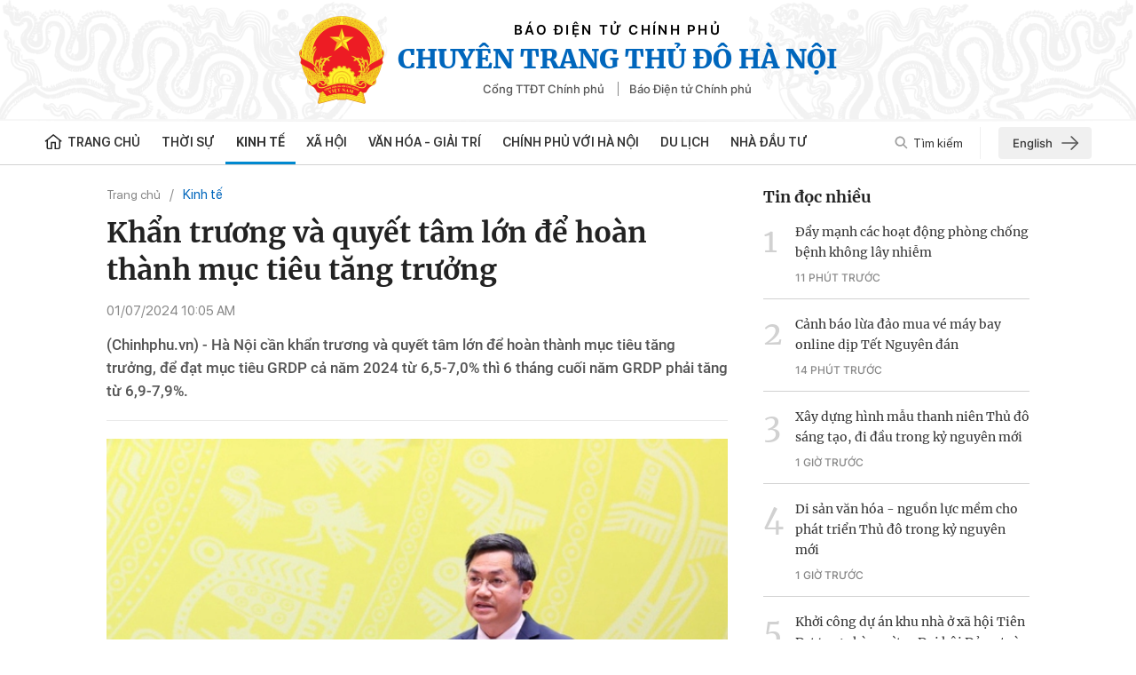

--- FILE ---
content_type: text/html; charset=utf-8
request_url: https://thanglong.chinhphu.vn/khan-truong-va-quyet-tam-lon-de-hoan-thanh-muc-tieu-tang-truong-103240701100530417.htm
body_size: 14530
content:

<!DOCTYPE html>
<html lang="vi" xmlns="http://www.w3.org/1999/xhtml">
<head>
    <!-- Robots -->
    <meta name="googlebot" content="noarchive" />
    <meta name="robots" content="index, follow" />

    <title>Khẩn trương và quyết tâm lớn để hoàn thành mục tiêu tăng trưởng</title>
    <meta name="description" content="H&#224; Nội cần khẩn trương v&#224; quyết t&#226;m lớn để ho&#224;n th&#224;nh mục ti&#234;u tăng trưởng, để đạt mục ti&#234;u GRDP cả năm 2024 từ 6,5-7,0% th&#236; 6 th&#225;ng cuối năm GRDP phải tăng từ 6,9-7,9%." />
	<meta name="keywords" content="tăng trưởng kinh tế, H&amp;amp;#224; Nội, GRDP 6 th&amp;amp;#225;ng" />
	<meta name="news_keywords" content="tăng trưởng kinh tế, H&amp;amp;#224; Nội, GRDP 6 th&amp;amp;#225;ng" />
	<meta property="og:title" content="Khẩn trương v&#224; quyết t&#226;m lớn để ho&#224;n th&#224;nh mục ti&#234;u tăng trưởng" />
	<meta property="og:description" content="H&#224; Nội cần khẩn trương v&#224; quyết t&#226;m lớn để ho&#224;n th&#224;nh mục ti&#234;u tăng trưởng, để đạt mục ti&#234;u GRDP cả năm 2024 từ 6,5-7,0% th&#236; 6 th&#225;ng cuối năm GRDP phải tăng từ 6,9-7,9%." />

    <meta name="author" content="thanglong.chinhphu.vn" />
    <meta name="copyright" content="&#xA9; B&#xC1;O &#x110;I&#x1EC6;N T&#x1EEC; CH&#xCD;NH PH&#x1EE6;" />

    <!-- Open Graph data -->
        <meta property="og:type" content="website" />
    <meta property="og:site_name" content="thanglong.chinhphu.vn" />
    <meta property="og:rich_attachment" content="true" />
    <meta property="og:url" content="https://thanglong.chinhphu.vn/khan-truong-va-quyet-tam-lon-de-hoan-thanh-muc-tieu-tang-truong-103240701100530417.htm" />
        <meta property="og:image" content="https://tl.cdnchinhphu.vn/zoom/600_315/344445545208135680/2024/7/1/haminhhai-1719802947511189415737-8-0-609-962-crop-17198029725432041786056.jpg" />
        <meta property="og:image:type" content="image/png" />
    <meta property="og:image:width" content="600" />
    <meta property="og:image:height" content="315" />
    <meta name="viewport" content="width=device-width, initial-scale=1.0">

        <link rel="canonical" href="https://thanglong.chinhphu.vn/khan-truong-va-quyet-tam-lon-de-hoan-thanh-muc-tieu-tang-truong-103240701100530417.htm" />
        <meta property="fb:app_id" content="451246999999600" />

    <!-- GOOGLE SEARCH STRUCTURED DATA FOR ARTICLE -->
                            <script type="application/ld+json">
                                {
                                    "@context": "http://schema.org",
                                    "@type": "NewsArticle",
                                    "mainEntityOfPage":{
                                        "@type":"WebPage",
                                        "@id":"https://thanglong.chinhphu.vn/khan-truong-va-quyet-tam-lon-de-hoan-thanh-muc-tieu-tang-truong-103240701100530417.htm"
                                    },
                                    "headline": "Khẩn trương v&#224; quyết t&#226;m lớn để ho&#224;n th&#224;nh mục ti&#234;u tăng trưởng",
                                    "description": "H&#224; Nội cần khẩn trương v&#224; quyết t&#226;m lớn để ho&#224;n th&#224;nh mục ti&#234;u tăng trưởng, để đạt mục ti&#234;u GRDP cả năm 2024 từ 6,5-7,0% th&#236; 6 th&#225;ng cuối năm GRDP phải tăng từ 6,9-7,9%.",
                                    "image": {
                                        "@type": "ImageObject",
                                        "url": "https://tl.cdnchinhphu.vn/zoom/700_438/344445545208135680/2024/7/1/haminhhai-1719802947511189415737-8-0-609-962-crop-17198029725432041786056.jpg",
                                        "width" : 600,
                                        "height" : 315
                                    },
                                    "datePublished": "2024-07-01T10:05:00+07:00",
                                    "dateModified": "2024-09-06T11:16:00+07:00",
                                    "author": {
                                        "@type": "Person",
                                        "name": ""
                                    },
                                    "publisher": {
                                        "@type": "Organization",
                                        "name": "thanglong.chinhphu.vn",
                                        "logo": {
                                            "@type": "ImageObject",
                                            "url": "https://static.mediacdn.vn/thanglong_chinhphu/image/logo.png",
                                            "width": 60,
                                            "height": 60
                                        }
                                    }
                                }
                            </script><!-- GOOGLE BREADCRUMB STRUCTURED DATA -->
                    <script type="application/ld+json">
                        {
                            "@context": "http://schema.org",
                            "@type": "BreadcrumbList",
                            "itemListElement": [
                                {
                                    "@type": "ListItem",
                                    "position": 1,
                                    "item": {
                                        "@id": "https://thanglong.chinhphu.vn",
                                        "name": "Trang chủ"
                                    }
                                },{
                                    "@type": "ListItem",
                                    "position": 2,
                                    "item": {
                                        "@id": "https://thanglong.chinhphu.vnhttps://thanglong.chinhphu.vn/kinh-te.htm",
                                        "name": "Kinh tế"
                                    }
                                }            
                            ]
                        }
                    </script><script type="application/ld+json">
            {
                "@context": "http://schema.org",
                "@type": "Organization",
                    "name":"thanglong.chinhphu.vn", 
                    "url": "https://thanglong.chinhphu.vn",
                                "logo": "https://static.mediacdn.vn/thanglong_chinhphu/image/logo.png", 
                    "email": "mailto:",
                    "sameAs":[],
     
                "contactPoint": [{
                    "@type": "ContactPoint",
                    "telephone": "080 43162",
                    "contactType": "customer service"
                    }],
                "address": {
                "@type": "PostalAddress",
                "addressLocality": "Ba Đình",
                "addressRegion": "Hà Nội",
                "addressCountry": "Việt Nam",
                "postalCode":"100000",
                "streetAddress": "16 - Lê Hồng Phong - Ba Đình - Hà Nội"
                }
                }
                </script>

    <!-- DNS PREFETCH -->
    <meta http-equiv="x-dns-prefetch-control" content="on" />
    <link rel="dns-prefetch" href="https://static.mediacdn.vn/">
    <link rel="dns-prefetch" href="https://tl.cdnchinhphu.vn">
    <link rel="dns-prefetch" href="https://videothumbs.mediacdn.vn/">
    <link rel="dns-prefetch" href="https://videothumbs-ext.mediacdn.vn/">

    <!-- DESKTOP LIVE HEADER CONFIG -->
        <meta name="google-site-verification" content="7eYWuScqnr8gb0mN5uTckSdfeXV7mG-g6xGRSR_CH2k" />

    <!-- FAVICON -->
    <link rel="shortcut icon" href="/favicon.ico" type="image/x-icon" />
    <meta name="GENERATOR" content="https://thanglong.chinhphu.vn" />

    <meta http-equiv="Content-Type" content="text/html; charset=utf-8" />
    <meta http-equiv="refresh" content="3600" />
    <meta http-equiv="audience" content="General">
    <meta http-equiv="content-language" content="vi" />
    <meta name="revisit-after" content="1 days">
    <meta charset="utf-8">

    <!-- PAGE CONFIG -->
    
<meta name="format-detection" content="telephone=no" />
<meta name="format-detection" content="address=no" />
<meta name="GENERATOR" content="https://thanglong.chinhphu.vn" />

<script nonce="sclotusinnline" type="text/javascript">
        var _ADM_Channel = '%2fkinh-te%2fdetail%2f';
</script>
<script nonce="sclotusinnline">
        var pageSettings = {
            DomainAPI: "https://s.chinhphu.vn",
            Domain: "https://thanglong.chinhphu.vn",
            sharefbApiDomain: "https://sharefb.cnnd.vn",
            videoplayer: "https://vcplayer.mediacdn.vn",
            VideoToken: "[base64]",
            ajaxDomain: "https://hotroapi.chinhphu.vn",
            commentSiteName: "thanglong",
            allowComment: "false",
            fb_appid: "451246999999600",
            siteId: "103"

        }
</script>

    <!-- Admicro Tag Manager -->
<script nonce="sclotusinnline">
    (function (a, b, d, c, e) {
        a[c] = a[c] || [];
        a[c].push({ "atm.start": (new Date).getTime(), event: "atm.js" });
        a = b.getElementsByTagName(d)[0]; b = b.createElement(d); b.async = !0;
        b.src = "//deqik.com/tag/corejs/" + e + ".js"; a.parentNode.insertBefore(b, a)
    })(window, document, "script", "atmDataLayer", "ATMPPZYYNLRAK");</script>
<!-- End Admicro Tag Manager -->

    


    <link href="https://static.mediacdn.vn/thanglong_chinhphu/css/common.min.14042022v1.css" rel="stylesheet" />

<style>
    @Media(Max-width:1280px) {
        body { min-width: 1200px; }
        .container { width: 1200px !important; }
    }
    /*-----Banner----------------*/
    .banner { margin-bottom: 10px; height: auto; }
    .banner a { display: block; height: 100%; }
    .banner a img { height: auto; object-fit: contain; }
    .qc { margin-top: 50px; }
    /*------------------------------*/
    /*--------------Báo Nói-----------*/
    .thang_long_tts { margin-bottom: 10px; }

    /*-----------------------------------*/
    .sticky_header .tbtbanner { display: none; }
</style>
    


    <link href="https://static.mediacdn.vn/thanglong_chinhphu/css/detail.min.09032022v1.css" rel="stylesheet" />

<style>
    .detail__social-like-fb { min-width: 155px; border-right: 1px solid #d2d2d2; margin-right: 10px; }
    .zalo-share-button { display: flex; align-items: center; font-family: Arial; font-size: 13px; position: relative; top: 2px; }
    .zalo-share-button .icon { margin-right: 5px; }
    .detail-container .detail-like-fb { display: flex; align-items: center; }
    .icon { display: inline-block; }
</style>

    
    <script async src="https://static.amcdn.vn/tka/cdn.js"></script>
    <script nonce="sclotusinnline">
        var arfAsync = arfAsync || [];
         (function (w) {

            var a = document.createElement("script");
            a.type = "text/javascript"; a.async = !0;
            a.src = "https://media1.admicro.vn/cms/Arf.min.js";
            a.onerror = function () {
                window.arferrorload = true;
            };
            var b = document.getElementsByTagName("script")[0];
            b.parentNode.insertBefore(a, b);
        })(window);
    </script>

</head>
<body>
    <div id="admwrapper" data-role="page">
        <header class="header">
    <div class="container-fluid">
        <div class="header__middle">
            <div class="header__logo">
                        <a href="/" class="header__logo-avt">
                            <img src="https://static.mediacdn.vn/thanglong_chinhphu/image/logo.png" alt="" />
                        </a>

                <div class="header__lcontent">
                    <p class="text">BÁO ĐIỆN TỬ CHÍNH PHỦ</p>
                    <p class="name">Chuyên trang Thủ Đô Hà Nội</p>
                    <div class="header__laction">
                        <a href="https://chinhphu.vn" target="_blank" rel="nofollow" title="Cổng TTĐT Chính phủ" class="language-item">Cổng TTĐT Chính phủ</a>
                        <a href="https://baochinhphu.vn/" target="_blank" rel="nofollow" title="Báo Điện tử Chính phủ" class="language-item">Báo Điện tử Chính phủ </a>
                    </div>
                </div>
            </div>
            <div class="header__nav container">
                <div class="header__menu">
                    <ul>
                        <li>
                            <a href="/" title="Trang chủ" class="nav-link">
                                <span class="icon">
                                    <svg width="20" height="18" viewBox="0 0 20 18" fill="none" xmlns="http://www.w3.org/2000/svg">
                                        <path d="M10.1395 0L0.5 7.77324L1.48677 8.82833L2.38923 8.10058V14.9695C2.38923 16.1253 3.40188 17.0656 4.64662 17.0656H8.86037V10.2183H11.494V17.0656H15.6325C16.8772 17.0656 17.8899 16.1253 17.8899 14.9695V8.10061L18.7923 8.82837L19.7791 7.77327L10.1395 0ZM16.3849 14.9695C16.3849 15.3548 16.0474 15.6682 15.6325 15.6682H12.9989V8.82085H7.35544V15.6682H4.64658C4.23167 15.6682 3.89413 15.3548 3.89413 14.9695V6.88705L10.1395 1.85083L16.3849 6.88705V14.9695Z"
                                              fill="#222222" />
                                    </svg>
                                </span>
                                Trang chủ
                            </a>
                        </li>
                        
            <li>
                <a href="/thoi-su.htm" title="Th&#x1EDD;i s&#x1EF1;" class="nav-link">Th&#x1EDD;i s&#x1EF1;</a>
            </li>
            <li>
                <a href="/kinh-te.htm" title="Kinh t&#x1EBF;" class="nav-link">Kinh t&#x1EBF;</a>
                        <div class="nav-sub">
                                <a href="/kinh-te/ngan-hang.htm" title="Ng&#xE2;n h&#xE0;ng" class="nav-sub-link">Ng&#xE2;n h&#xE0;ng</a>
                                <a href="/kinh-te/chung-khoan.htm" title="Ch&#x1EE9;ng kho&#xE1;n" class="nav-sub-link">Ch&#x1EE9;ng kho&#xE1;n</a>
                                <a href="/kinh-te/thi-truong.htm" title="Th&#x1ECB; tr&#x1B0;&#x1EDD;ng" class="nav-sub-link">Th&#x1ECB; tr&#x1B0;&#x1EDD;ng</a>
                                <a href="/kinh-te/doanh-nghiep.htm" title="Doanh nghi&#x1EC7;p" class="nav-sub-link">Doanh nghi&#x1EC7;p</a>
                                <a href="/kinh-te/khoi-nghiep.htm" title="Kh&#x1EDF;i nghi&#x1EC7;p" class="nav-sub-link">Kh&#x1EDF;i nghi&#x1EC7;p</a>
                        </div>
            </li>
            <li>
                <a href="/xa-hoi.htm" title="X&#xE3; h&#x1ED9;i" class="nav-link">X&#xE3; h&#x1ED9;i</a>
                        <div class="nav-sub">
                                <a href="/xa-hoi/khoa-hoc.htm" title="Khoa h&#x1ECD;c" class="nav-sub-link">Khoa h&#x1ECD;c</a>
                                <a href="/xa-hoi/giao-duc.htm" title="Gi&#xE1;o d&#x1EE5;c" class="nav-sub-link">Gi&#xE1;o d&#x1EE5;c</a>
                                <a href="/xa-hoi/phap-luat.htm" title="Ph&#xE1;p lu&#x1EAD;t" class="nav-sub-link">Ph&#xE1;p lu&#x1EAD;t</a>
                                <a href="/xa-hoi/y-te.htm" title="Y t&#x1EBF;" class="nav-sub-link">Y t&#x1EBF;</a>
                                <a href="/xa-hoi/doi-song.htm" title="&#x110;&#x1EDD;i s&#x1ED1;ng" class="nav-sub-link">&#x110;&#x1EDD;i s&#x1ED1;ng</a>
                        </div>
            </li>
            <li>
                <a href="/van-hoa-giai-tri.htm" title="V&#x103;n h&#xF3;a - Gi&#x1EA3;i tr&#xED;" class="nav-link">V&#x103;n h&#xF3;a - Gi&#x1EA3;i tr&#xED;</a>
                        <div class="nav-sub">
                                <a href="/van-hoa-giai-tri/ha-noi-van-hien.htm" title="H&#xE0; N&#x1ED9;i v&#x103;n hi&#x1EBF;n" class="nav-sub-link">H&#xE0; N&#x1ED9;i v&#x103;n hi&#x1EBF;n</a>
                        </div>
            </li>
            <li>
                <a href="/chinh-phu-voi-ha-noi.htm" title="Ch&#xED;nh ph&#x1EE7; v&#x1EDB;i H&#xE0; N&#x1ED9;i" class="nav-link">Ch&#xED;nh ph&#x1EE7; v&#x1EDB;i H&#xE0; N&#x1ED9;i</a>
            </li>
            <li>
                <a href="/du-lich.htm" title="Du l&#x1ECB;ch" class="nav-link">Du l&#x1ECB;ch</a>
                        <div class="nav-sub">
                                <a href="/du-lich/am-thuc.htm" title="&#x1EA8;m th&#x1EF1;c" class="nav-sub-link">&#x1EA8;m th&#x1EF1;c</a>
                                <a href="/du-lich/diem-den.htm" title="&#x110;i&#x1EC3;m &#x111;&#x1EBF;n" class="nav-sub-link">&#x110;i&#x1EC3;m &#x111;&#x1EBF;n</a>
                        </div>
            </li>
            <li>
                <a href="/nha-dau-tu.htm" title="Nh&#xE0; &#x111;&#x1EA7;u t&#x1B0;" class="nav-link">Nh&#xE0; &#x111;&#x1EA7;u t&#x1B0;</a>
                        <div class="nav-sub">
                                <a href="/nha-dau-tu/chinh-sach-uu-dai.htm" title="Ch&#xED;nh s&#xE1;ch &#x1B0;u &#x111;&#xE3;i" class="nav-sub-link">Ch&#xED;nh s&#xE1;ch &#x1B0;u &#x111;&#xE3;i</a>
                                <a href="/nha-dau-tu/cai-cach-thu-tuc-hanh-chinh.htm" title="C&#x1EA3;i c&#xE1;ch th&#x1EE7; t&#x1EE5;c h&#xE0;nh ch&#xED;nh" class="nav-sub-link">C&#x1EA3;i c&#xE1;ch th&#x1EE7; t&#x1EE5;c h&#xE0;nh ch&#xED;nh</a>
                        </div>
            </li>

                    </ul>
                </div>
                <div class="header__search-layout">
                    <a href="" title="" class="header__search">
                        <svg width="15" height="15" viewBox="0 0 15 15" fill="none" xmlns="http://www.w3.org/2000/svg">
                            <path d="M10.7739 9.53665C11.4629 8.59586 11.875 7.44027 11.875 6.18752C11.875 3.05153 9.32343 0.5 6.18746 0.5C3.05149 0.5 0.5 3.05153 0.5 6.18752C0.5 9.32351 3.05152 11.875 6.18749 11.875C7.44023 11.875 8.59592 11.4629 9.53671 10.774L13.2627 14.5L14.5 13.2627C14.5 13.2627 10.7739 9.53665 10.7739 9.53665ZM6.18749 10.125C4.01623 10.125 2.25001 8.3588 2.25001 6.18752C2.25001 4.01625 4.01623 2.25002 6.18749 2.25002C8.35875 2.25002 10.125 4.01625 10.125 6.18752C10.125 8.3588 8.35872 10.125 6.18749 10.125Z"
                                  fill="#888888" fill-opacity="0.8" />
                        </svg>
                        Tìm kiếm
                    </a>
                    <a href="/english.htm" title='English Page' class="engpage-link">
                        English
                        <svg width="19" height="16" viewBox="0 0 19 16" fill="none" xmlns="http://www.w3.org/2000/svg">
                            <path d="M1 8.03125H18.1875" stroke="#555555" stroke-width="1.6" stroke-linecap="round" stroke-linejoin="round" />
                            <path d="M11.1562 1L18.1875 8.03125L11.1562 15.0625" stroke="#555555" stroke-width="1.6" stroke-linecap="round" stroke-linejoin="round" />
                        </svg>
                    </a>
                    <div class="search-form">
                        <input class="btn-search" placeholder="Nhập nội dung cần tìm" />
                        <a href="" title="" class="submit-search">
                            <svg width="20" height="20" viewBox="0 0 20 20" fill="none" xmlns="http://www.w3.org/2000/svg">
                                <path d="M14.6771 12.9095C15.6612 11.5655 16.2499 9.91467 16.2499 8.12503C16.2499 3.64504 12.6049 0 8.12494 0C3.64498 0 0 3.64504 0 8.12503C0 12.605 3.64502 16.2501 8.12498 16.2501C9.91462 16.2501 11.5656 15.6613 12.9096 14.6771L18.2324 20L20 18.2324C20 18.2324 14.6771 12.9095 14.6771 12.9095ZM8.12498 13.75C5.02318 13.75 2.50001 11.2269 2.50001 8.12503C2.50001 5.02321 5.02318 2.50002 8.12498 2.50002C11.2268 2.50002 13.75 5.02321 13.75 8.12503C13.75 11.2269 11.2267 13.75 8.12498 13.75Z"
                                      fill="#888888" fill-opacity="0.8" />
                            </svg>
                        </a>
                    </div>
                </div>
            </div>
        </div>
    </div>
</header>
        <div class="container">
                <zone id="l2e9a3nk"></zone>
    <script nonce="sclotusinnline">
        arfAsync.push("l2e9a3nk");
    </script>

        </div>
        <div class="main">
            
    <script async src="https://ims.mediacdn.vn/micro/quiz/sdk/dist/play.js" type="text/javascript"></script>

<script nonce="sclotusinnline" >
    var relatedNewsIds = [];
</script>
<script nonce="sclotusinnline" type="text/javascript">
    (function (d, s, id) {
        var js, fjs = d.getElementsByTagName(s)[0];
        if (d.getElementById(id)) return;
        js = d.createElement(s); js.id = id;
        js.src = "//connect.facebook.net/vi_VN/all.js#xfbml=1&appId=451246999999600";
        fjs.parentNode.insertBefore(js, fjs);
    }(document, 'script', 'facebook-jssdk'));
</script>
    <div class="detail__layout">
        <div class="container">
            <div class="detail__flex">
                <div class="detail__main">
                        <div class="layout__breadcrumb">
        <div class="box-breadcrumb" data-layout="1" data-key="keycd">
            <div class="box-breadcrumb-name">
                    <a href="/" title="Trang chủ" data-role="cate-name">Trang chủ</a>
            </div>
            <div class="box-breadcrumb-sub">
                        <a href="/kinh-te.htm" title="Kinh t&#x1EBF;">Kinh t&#x1EBF;</a>
            </div>
        </div>
    </div>

                    
    <div class="detail__content">
        <div class="detail-container" data-layout="1" data-key="keycd">
            

            <h1 class="detail-title" data-role="title">Kh&#x1EA9;n tr&#x1B0;&#x1A1;ng v&#xE0; quy&#x1EBF;t t&#xE2;m l&#x1EDB;n &#x111;&#x1EC3; ho&#xE0;n th&#xE0;nh m&#x1EE5;c ti&#xEA;u t&#x103;ng tr&#x1B0;&#x1EDF;ng</h1>

            <div class="detail-info">
                <div class="detail-time">
                    <span data-role="publishdate">01/07/2024 10:05 AM</span>
                </div>
            </div>


            <h2 class="detail-sapo" data-role="sapo">
                (Chinhphu.vn) - Hà Nội cần khẩn trương và quyết tâm lớn để hoàn thành mục tiêu tăng trưởng, để đạt mục tiêu GRDP cả năm 2024 từ 6,5-7,0% thì 6 tháng cuối năm GRDP phải tăng từ 6,9-7,9%.
            </h2>
            <div class="detail-content afcbc-body clearfix" data-role="content">
                <figure class="VCSortableInPreviewMode" type="Photo" style=""><div><img data-author="" src="https://tl.cdnchinhphu.vn/thumb_w/640/344445545208135680/2024/7/1/haminhhai-1719802947511189415737.jpg" id="img_732069479862874112" w="962" h="636" alt="Khẩn trương và quyết tâm lớn để hoàn thành mục tiêu tăng trưởng- Ảnh 1." title="Khẩn trương và quyết tâm lớn để hoàn thành mục tiêu tăng trưởng- Ảnh 1." rel="lightbox" photoid="732069479862874112" data-original="https://tl.cdnchinhphu.vn/344445545208135680/2024/7/1/haminhhai-1719802947511189415737.jpg" type="photo" style="max-width:100%;" width="" height=""></div><figcaption class="PhotoCMS_Caption"><p data-placeholder="Nhập chú thích ảnh">Phó Chủ tịch UBND Thành phố Hà Minh Hải báo cáo về tình hình kinh tế-xã hội của Hà Nội - Ảnh: VGP/Gia Huy</p></figcaption></figure><p>Sáng 1/7, tại phiên khai mạc kỳ họp thứ 17 HĐND TP. Hà Nội khóa XVI, Phó Chủ tịch UBND Thành phố Hà Minh Hải cho biết, 6 tháng đầu năm, Hà Nội triển khai thực hiện các nhiệm vụ phát triển kinh tế - xã hội trong bối cảnh có nhiều thuận lợi nhưng cũng không ít khó khăn, thách thức đan xen. </p><p>Cùng với việc triển khai các nhiệm vụ thường xuyên, thành phố đã tập trung chỉ đạo các nhiệm vụ trọng tâm, các khâu đột phá chiến lược như hoàn thiện thể chế và xây dựng nền quản trị hiện đại, hoàn thiện các chính sách phát triển Thủ đô.</p><p>Hà Nội đã tập trung chỉ đạo thực hiện 3 nội dung công việc quan trọng: Lập Quy hoạch Thủ đô Hà Nội thời kỳ 2021-2030, tầm nhìn đến năm 2050, Điều chỉnh Quy hoạch chung Thủ đô đến năm 2045, tầm nhìn đến năm 2065 và xây dựng Luật Thủ đô (sửa đổi). Ngày 24/5/2024,  Bộ Chính trị đã ban hành Kết luận số 80 ngày về 2 đồ án Quy hoạch này. </p><p>Tại Kỳ họp thứ bảy, Quốc hội đã thông qua Luật Thủ đô và xem xét, cho ý kiến đối với 2 Quy hoạch với quyết tâm xây dựng phát triển Thủ đô với "tầm nhìn mới - tư duy mới toàn cầu, tư duy Thủ đô và hành động Hà Nội", tạo ra "cơ hội mới - giá trị mới" để phát triển Thủ đô "Văn hiến - Văn minh - Hiện đại", xanh, thông minh.</p><p>GRDP 6 tháng đầu năm tăng 6%, cao hơn so với cùng kỳ (5,97%). Cân đối thu, chi ngân sách được đảm bảo. Tổng thu ngân sách nhà nước trên địa bàn ước 6 tháng thực hiện là 252,1 nghìn tỷ đồng, đạt 61,7% dự toán, tăng 12,5% so với cùng kỳ (thu nội địa là 237.747 tỷ đồng, chiếm 94,3%). Tổng chi ngân sách địa phương ước 6 tháng thực hiện là 48 nghìn tỷ đồng, đạt 34% dự toán năm (chi đầu tư phát triển 22,9 nghìn tỷ đồng).</p><p>Với kết quả thu ngân sách trên địa bàn nêu trên, thu ngân sách địa phương được hưởng theo điều tiết 6 tháng đầu năm 2024 là 67.457 tỷ đồng, đạt 52,3% dự toán, đảm bảo nguồn lực thực hiện các nhiệm vụ quan trọng về phát triển kinh tế - xã hội theo kế hoạch. Vốn đầu tư phát triển xã hội tăng khá, đạt 208,8 nghìn tỷ đồng, tăng 9,5% - cao hơn so với cùng kỳ năm 2023.</p><p>Thành phố đôn đốc đẩy nhanh tiến độ để đưa vào vận hành tuyến đường sắt Nhổn - ga Hà Nội (đoạn trên cao), đẩy nhanh tiến độ thực hiện dự án đường Vành đai 4 - Vùng Thủ đô; dự án đường Âu Cơ đoạn từ khách sạn Thắng Lợi - cầu Nhật Tân; triển khai Kế hoạch thực hiện Đề án cải tạo, xây dựng lại nhà chung cư cũ, hoàn thành Quy định về cải tạo xây dựng lại nhà chung cư...</p><p>Bên cạnh những kết quả đạt được, UBND thành phố cũng thẳng thắn chỉ ra một số khó khăn, hạn chế như thu ngân sách nhà nước 6 tháng đầu năm 2024 tăng so với cùng kỳ năm 2023, tuy nhiên thu về nhà, đất so với dự toán còn thấp (ước đạt 33,7%). Nguyên nhân chủ yếu do dự toán năm 2024 cao, bằng 2,1 lần so với dự toán năm 2023 và bằng 2,4 lần so với thực hiện năm 2023. Cơ chế chính sách vẫn còn những vướng mắc đang được tháo gỡ.</p><p>Doanh nghiệp vẫn còn khó khăn, số doanh nghiệp thành lập mới và số vốn đăng ký đều giảm so với cùng kỳ; số doanh nghiệp giải thể và tạm ngừng hoạt động tăng so cao với cùng kỳ. </p><p>Phát triển nhà ở thương mại, nhà ở xã hội, nhà ở tái định cư còn chậm so với yêu cầu. Vệ sinh môi trường còn hạn chế, môi trường không khí và môi trường các dòng sông chậm được xử lý…</p><p>Công tác giải ngân mặc dù cao hơn cùng kỳ nhưng thấp hơn bình quân toàn quốc và chưa đạt yêu cầu đề ra, đặc biệt với các dự án trọng điểm.</p><h2><b><font style="font-size: 20px;">Sớm đưa Luật Thủ đô (sửa đổi) đi vào cuộc sống</font></b></h2><p>Đối với triển khai tổ chức thi hành Luật Thủ đô (sửa đổi), để sớm đưa Luật đi vào cuộc sống, UBND thành phố ban hành quyết định hoặc trình HĐND thành phố ban hành nghị quyết quy định phân cấp của từng ngành, lĩnh vực đảm bảo đồng bộ, đầy đủ theo chuyên ngành và đồng bộ, đầy đủ cho cấp huyện, cho cấp xã theo quy định.</p><p>Ngay sau khi Quy hoạch Thủ đô Hà Nội thời kỳ 2021-2030, tầm nhìn 2050 và Điều chỉnh Quy hoạch chung Thủ đô Hà Nội đến năm 2045, tầm nhìn đến năm 2065 được Thủ tướng Chính phủ phê duyệt, thành phố sẽ tổ chức công bố và triển khai xây dựng Kế hoạch thực hiện Quy hoạch Thủ đô, ban hành Chương trình phát triển đô thị để thực hiện Quy hoạch chung. </p><p>Trong đó, đặc biệt chú trọng các giải pháp cụ thể và tiến độ thực hiện các quy hoạch, nhất là việc ban hành các quy chuẩn, tiêu chuẩn, định mức làm căn cứ để thực hiện các danh mục công trình, dự án ưu tiên để kêu gọi nhà đầu tư trong và ngoài nước.</p><p><b><font style="font-size: 20px;">6 tháng cuối năm GRDP phải tăng từ 6,9-7,9%</font></b></p><p>Theo Phó Chủ tịch Hà Minh Hải, để đạt mục tiêu tăng trưởng cả năm từ 6,5-7,0%, 6 tháng cuối năm GRDP phải tăng từ 6,9-7,9%, đây là những nhiệm vụ rất nặng nề cần tập trung phấn đấu hoàn thành với tinh thần khẩn trương và quyết tâm rất lớn.</p><!-- bonewsrelation --><div class="VCSortableInPreviewMode alignRight type-4_preview" type="RelatedNewsBox" data-style="align-right" relatednewsboxtype="type-4"><div class="kbwscwl-relatedbox type-4 thanglongbaochinhphu"><span class="kbwscwlrl-title-header">TIN LIÊN QUAN</span><ul class="kbwscwlr-list"><li class="kbwscwlrl" data-date="26/06/2024 18:03" data-id="103240626161017117" data-avatar="https://tl.cdnchinhphu.vn/344445545208135680/2024/6/26/z55759913520972c575122136e6e20eb54ddb6cb8b1fc6-17193927851621034369445-28-0-1278-2000-crop-17193928939381796263423.jpg" data-url="/tap-trung-bao-dam-tang-truong-kinh-te-kiem-che-lam-phat-103240626161017117.htm" data-title="Tập trung bảo đảm tăng trưởng kinh tế, kiềm chế lạm phát"><a target="_blank" href="/tap-trung-bao-dam-tang-truong-kinh-te-kiem-che-lam-phat-103240626161017117.htm" class="kbwscwlrl-thumb-avata"><img src="https://tl.cdnchinhphu.vn/thumb_w/300/344445545208135680/2024/6/26/z55759913520972c575122136e6e20eb54ddb6cb8b1fc6-17193927851621034369445-28-0-1278-2000-crop-17193928939381796263423.jpg" alt="Tập trung bảo đảm tăng trưởng kinh tế, kiềm chế lạm phát" title="Khẩn trương và quyết tâm lớn để hoàn thành mục tiêu tăng trưởng- Ảnh 2."></a><h4 class="kbwscwlrl-title"><a target="_blank" href="/tap-trung-bao-dam-tang-truong-kinh-te-kiem-che-lam-phat-103240626161017117.htm" class="title link-callout">Tập trung bảo đảm tăng trưởng kinh tế, kiềm chế lạm phát</a></h4></li><li class="kbwscwlrl" data-date="24/06/2024 11:04" data-id="10324062409513804" data-avatar="https://tl.cdnchinhphu.vn/344445545208135680/2024/6/24/img8670-17192019200811785823264-126-0-926-1280-crop-1719201925880137994108.jpg" data-url="/ha-noi-thuc-hien-nhieu-giai-phap-de-dat-muc-tieu-tang-truong-nam-2024-10324062409513804.htm" data-title="Hà Nội thực hiện nhiều giải pháp để đạt mục tiêu tăng trưởng năm 2024"><a target="_blank" href="/ha-noi-thuc-hien-nhieu-giai-phap-de-dat-muc-tieu-tang-truong-nam-2024-10324062409513804.htm" class="kbwscwlrl-thumb-avata"><img src="https://tl.cdnchinhphu.vn/thumb_w/300/344445545208135680/2024/6/24/img8670-17192019200811785823264-126-0-926-1280-crop-1719201925880137994108.jpg" alt="Hà Nội thực hiện nhiều giải pháp để đạt mục tiêu tăng trưởng năm 2024" title="Khẩn trương và quyết tâm lớn để hoàn thành mục tiêu tăng trưởng- Ảnh 3."></a><h4 class="kbwscwlrl-title"><a target="_blank" href="/ha-noi-thuc-hien-nhieu-giai-phap-de-dat-muc-tieu-tang-truong-nam-2024-10324062409513804.htm" class="title link-callout">Hà Nội thực hiện nhiều giải pháp để đạt mục tiêu tăng trưởng năm 2024</a></h4></li></ul></div></div><!-- eonewsrelation --><p>Vì vậy, Thành phố quyết liệt, tập trung thực hiện nhiều nội dung nhiệm vụ trọng tâm như thúc đẩy tăng trưởng kinh tế để đạt các chỉ tiêu kế hoạch năm 2024 với các động lực tăng trưởng mới, kiểm soát lạm phát; cơ cấu lại nền kinh tế theo hướng hiệu quả, thực chất, gắn với nâng cao năng suất, chất lượng và sức cạnh tranh; thúc đẩy phát triển kinh tế số, kinh tế xanh, kinh tế tuần hoàn, kinh tế chia sẻ, các lĩnh vực mới nổi, mô hình kinh doanh mới. </p><p>Bênh cạnh đó, nâng cao hiệu quả quản lý nhà nước về quy hoạch, đất đai, đô thị và bảo vệ môi trường; phát triển văn hóa và công nghiệp văn hóa, các lĩnh vực xã hội; đẩy mạnh cải cách hành chính, sắp xếp tổ chức bộ máy tinh gọn, hiệu lực, hiệu quả; thực hiện tốt công tác phòng, chống tham nhũng, tiêu cực, lãng phí; mở rộng các hoạt động đối ngoại có chọn lọc và ưu tiên, phù hợp với thế mạnh của đối tác và tiềm năng, nhu cầu của thành phố.</p><p>Tăng cường đảm bảo trật tự an toàn xã hội; phòng cháy, chữa cháy và cứu nạn, cứu hộ; đảm bảo quốc phòng, an ninh, an toàn các sự kiện chính trị, văn hóa, ngoại giao diễn ra trên địa bàn.</p><p style="text-align: right;"><b>Gia Huy</b></p><!--Mon Jul 01 2024 10:05:40 GMT+0700 (Indochina Time) -- Mon Jul 01 2024 10:05:40 GMT+0700 (Indochina Time) -- Mon Jul 01 2024 10:06:51 GMT+0700 (Indochina Time)-->
            </div>

            


            <div data-role="author" class="detail-author"></div>

            <div class="detail-like-fb">
                <div class="detail__social-like-fb">
                    <div class="fb-like" data-href="https://thanglong.chinhphu.vn/khan-truong-va-quyet-tam-lon-de-hoan-thanh-muc-tieu-tang-truong-103240701100530417.htm" data-layout="button_count" data-action="like" data-size="small" data-show-faces="false" data-share="true"></div>
                </div>
                <a href="#" rel="nofollow" title="chia sẻ zalo" data-href="https://thanglong.chinhphu.vn/khan-truong-va-quyet-tam-lon-de-hoan-thanh-muc-tieu-tang-truong-103240701100530417.htm" data-oaid="1804841377504511303" data-layout="icon-text" data-customize="true" class="zalo-share-button">
                    <span class="icon">
                        <svg width="21" height="21" viewBox="0 0 21 21" fill="none" xmlns="http://www.w3.org/2000/svg">
                            <path fill-rule="evenodd" clip-rule="evenodd" d="M1 10.257C1 5.144 5.432 1 10.899 1C16.367 1 20.799 5.144 20.799 10.257C20.799 15.369 16.367 19.514 10.899 19.514C9.98324 19.514 9.09584 19.3972 8.2543 19.1794C8.12691 19.1464 7.99147 19.1618 7.8764 19.2256L4.97502 20.8352C4.84172 20.9092 4.678 20.8128 4.678 20.6603V17.7058C4.678 17.5491 4.60403 17.4021 4.48149 17.3044C2.35062 15.6066 1 13.0792 1 10.257ZM11.6264 8.46364C11.4609 8.46364 11.3267 8.60659 11.3267 8.78293C10.9651 8.50124 10.5177 8.33369 10.0348 8.33369C8.82563 8.33369 7.8452 9.3774 7.8452 10.6646C7.8452 11.9519 8.82563 12.9956 10.0348 12.9956C10.5177 12.9956 10.9651 12.828 11.3267 12.5463C11.3278 12.7713 11.4994 12.9531 11.7108 12.9531C11.9945 12.9531 12.2245 12.7082 12.2245 12.406V8.94182C12.2245 8.67773 12.0235 8.46364 11.7756 8.46364H11.6264ZM7.69734 7.76806C7.84095 7.40184 7.58734 6.99821 7.21477 7.00001L3.60703 7.01739C3.34213 7.0188 3.12809 7.24795 3.12809 7.53014C3.12809 7.81332 3.34359 8.04288 3.60943 8.04288H6.2388L3.14072 11.9179C3.04989 12.0315 3 12.1759 3 12.3251C3 12.6719 3.26395 12.9531 3.58955 12.9531H7.22809C7.44041 12.9531 7.61256 12.77 7.61256 12.5439C7.61256 12.2426 7.38328 11.9984 7.10044 11.9984H4.5L7.5 8.06161C7.52408 8.02842 7.56398 7.97853 7.59994 7.93442C7.64042 7.88475 7.67354 7.82876 7.69734 7.76806ZM12.9932 12.4413C12.9932 12.724 13.2083 12.9531 13.4737 12.9531C13.7391 12.9531 13.9542 12.724 13.9542 12.4413V7.53183C13.9542 7.24914 13.7391 7.01997 13.4737 7.01997C13.2083 7.01997 12.9932 7.24913 12.9932 7.53183V12.4413ZM19 10.6522C19 9.35714 18.0132 8.30558 16.7956 8.30558C15.578 8.30558 14.5912 9.35714 14.5912 10.6522C14.5912 11.9484 15.578 13 16.7956 13C18.0132 13 19 11.9484 19 10.6522Z" fill="#1A73E8" />
                        </svg>
                    </span>
                    Chia sẻ Zalo
                </a>
            </div>
        </div>
    </div>


                </div>
                    <div class="detail__sub">
                    </div>

            </div>
        </div>
    </div>

<input type="hidden" name="case" id="case" value="streamDetail" />
<div class="modal-bg"></div>


        </div>
        <div class="footer hide-on-loading">
    <div class="footer__top">
        <div class="container">
            <div class="footer__top-flex">
                <a href="/" title="Trang chủ" class="footer__logo">
                    <img src="https://static.mediacdn.vn/thanglong_chinhphu/image/logo-ft.png" alt="" />
                </a>
                <div class="content-ft">
                    <p class="footer-title">© BÁO ĐIỆN TỬ CHÍNH PHỦ</p>
                    <div class="content-ft-flex">
                        <div class="left">
                            <div class="left-content">
                                <p class="text">
                                    Tổng Biên tập: Nguyễn Hồng Sâm
                                </p>
                                <p class="text">
                                    Giấy phép số: 20/GP-CBC, cấp ngày 10/5/2024
                                </p>
                                <p class="text">
                                    Trụ sở: 16 - Lê Hồng Phong - Ba Đình - Hà Nội
                                </p>
                            </div>
                        </div>
                        <div class="right">
                            <p class="text">
                                Điện thoại văn phòng: 080 43162
                            </p>
                            <p class="text">
                                Phòng các Trang tin thành phần: 080.48923
                            </p>
                        </div>
                    </div>
                </div>
            </div>
        </div>
    </div>

    <div class="footer__bottom">
        <div class="container">
            <p class="text">
                Bản quyền thuộc Báo Điện tử Chính phủ - Cổng Thông tin điện tử Chính phủ.
            </p>
            <p class="text">
                Ghi rõ nguồn "Báo Điện tử Chính phủ", "Cổng Thông tin điện tử Chính phủ", hoặc www.baochinhphu.vn, www.chinhphu.vn khi phát hành lại thông tin từ các nguồn này.
            </p>
        </div>
    </div>
</div>
    </div>

    <div id="back-to-top">
        <a href="javascript:;" title="" class="layout__sticky-icon">
            <span class="icon">
                <svg width="14" height="15" viewBox="0 0 14 15" fill="none" xmlns="http://www.w3.org/2000/svg">
                    <path d="M7 13.5L7 1" stroke="#9F9F9F" stroke-width="1.33333" stroke-linecap="round" stroke-linejoin="round" />
                    <path d="M1 6.77783L7 0.777832L13 6.77783" stroke="#9F9F9F" stroke-width="1.33333" stroke-linecap="round" stroke-linejoin="round" />
                </svg>

            </span>
            <span class="text">Top</span>
        </a>
    </div>
    <input type="hidden" name="hdZoneId" id="hdZoneId" value="1031071" />
                     <input type="hidden" name="hdZoneUrl" id="hdZoneUrl" value="kinh-te" />
                     <input type="hidden" name="hdParentUrl" id="hdParentUrl" value="" />
                     <input type="hidden" name="hdNewsId" id="hdNewsId" value="103240701100530417" />
                     <input type="hidden" name="hdTitle" id="hdTitle" value="Khẩn trương v&#224; quyết t&#226;m lớn để ho&#224;n th&#224;nh mục ti&#234;u tăng trưởng" />
                     <input type="hidden" name="hdNewsTitle" id="hdNewsTitle" value="Khẩn trương v&#224; quyết t&#226;m lớn để ho&#224;n th&#224;nh mục ti&#234;u tăng trưởng" />
                     <input type="hidden" name="hdSapo" id="hdSapo" value="(Chinhphu.vn) - H&#224; Nội cần khẩn trương v&#224; quyết t&#226;m lớn để ho&#224;n th&#224;nh mục ti&#234;u tăng trưởng, để đạt mục ti&#234;u GRDP cả năm 2024 từ 6,5-7,0% th&#236; 6 th&#225;ng cuối năm GRDP phải tăng từ 6,9-7,9%." />
                     <input type="hidden" name="hidLastModifiedDate" id="hidLastModifiedDate" value="06/09/2024 11:16:28" />
                     <input type="hidden" name="hdCommentDomain" id="hdCommentDomain" value="" />
    


    <script nonce="sclotusinnline" type="text/javascript">
        (runinit = window.runinit || []).push(function () {
            $(document).ready(function () {
                timeline.pageIndex = 2;
                var cases = $('#case').val();
                switch (cases) {
                    case 'list':
                        timeline.zId = parseInt($('#hdZoneId').val());
                        timeline.url = '/timelinelist/{0}/{1}.htm'
                        break;
                    case 'streamDetail':
                        timeline.zId = 0;
                        timeline.url = '/timelinelist/{0}/{1}.htm'
                        break;
                    case 'magazine':
                        timeline.zId = 24;
                        timeline.url = '/timelinemagazine/{0}/{1}.htm'
                        break;
                    case 'infographic':
                        timeline.zId = 24;
                        timeline.url = '/timelineinfographic/{0}/{1}.htm'
                        break;
                    case 'photo':
                        timeline.zId = 24;
                        timeline.url = '/timelinephoto/{0}/{1}.htm'
                        break;
                    case 'album':
                        timeline.zId = 24;
                        timeline.url = '/timelinealbum/{0}/{1}.htm'
                        break;
                    case 'video':
                        timeline.zId = 24;
                        timeline.url = '/timelinevideo/{0}/{1}.htm'
                        break;
                    case 'tags':
                        timeline.zId = $('#hdCatUrl').val();
                        timeline.url = '/timelinetags/{0}/{1}.htm'
                        break;
                    case 'topic':
                        timeline.zId = $('#hdTopicId').val();
                        timeline.url = '/timelinetopic/{0}/{1}.htm'
                        break;
                    case 'expert':
                        timeline.zId = $('#hdExpertId').val();
                        timeline.url = '/timelineexpert/{0}/{1}.htm'
                        break;
                    case 'search':
                        timeline.zId = $('#hdKeyword').val();
                        timeline.url = 'timeline/search.htm?keywords={0}&page={1}'
                        break;
                    case 'hot-news':
                        timeline.zId = 24;
                        timeline.url = '/timelinehotnews/{0}/{1}.htm'
                        break;
                    default:
                }
                timeline.init();
            });
        });
    </script>


    
    

    <script async src="https://static.mediacdn.vn/thanglong_chinhphu/js/detail.min.08082022v1.js" integrity="sha256-i1BwXUoaUZsYWCeHNjyJbtkKyugm9VP9OlZCOk4lf64=" crossorigin="anonymous"></script>
    <script async src="https://adminplayer.sohatv.vn/resource/init-script/playerInitScript.js" type="text/javascript"></script>
    <script nonce="sclotusinnline">
        (runinit = window.runinit || []).push(function () {
            loadJsAsync('https://sp.zalo.me/plugins/sdk.js');
            if ($(".VCSortableInPreviewMode[type=quizv2]").length > 0) {
                $(function () {
                    loadQuizIms_v2();
                });
            }

            $(".zalo-share-button").click(function (e) {
                e.preventDefault();
            })
        });
    </script>




    <script nonce="sclotusinnline">
        function processCrossLink(siteId) {
            $('a').filter(function () {
                if (typeof $(this).attr('data-iscrosslink') == 'undefined'
                    && typeof $(this).attr('href') != 'undefined'
                    && $(this).attr('href').match(/^\/([a-zA-Z0-9-]+)-([0-9]+).htm$/g)) {
                    let newsid = /^\/([a-zA-Z0-9-]+)-([0-9]+).htm$/.test($(this).attr('href')) ? RegExp.$2 : '';
                    if (!newsid.startsWith(siteId)) {
                        //console.log($(this), newsid);
                        $(this).attr('data-iscrosslink', '1');
                        return this;
                    }
                }
            }).attr('target', '_blank');
        }

        (runinit = window.runinit || []).push(function () {
            processCrossLink(pageSettings.siteId);
        });
    </script>
</body>
</html>

--- FILE ---
content_type: text/html; charset=utf-8
request_url: https://thanglong.chinhphu.vn/ajax/detail-right-box.htm
body_size: 1440
content:

        <div class="box-home-focus most-read" data-layout="3" data-key="keycd">
            <h3 class="box-home-focus-title">Tin đọc nhiều</h3>
            <div class="box-home-focus-list-item">
                    <div class="box-home-focus-item" data-boxtype="homenewsposition">
                        <h2>
                            <a data-type="title" data-linktype="newsdetail" data-id="103251219163052645"
                               class="box-home-focus-link-title" data-newstype="0" href="/day-manh-cac-hoat-dong-phong-chong-benh-khong-lay-nhiem-103251219163052645.htm"
                               title="&#x110;&#x1EA9;y m&#x1EA1;nh c&#xE1;c ho&#x1EA1;t &#x111;&#x1ED9;ng ph&#xF2;ng ch&#x1ED1;ng b&#x1EC7;nh kh&#xF4;ng l&#xE2;y nhi&#x1EC5;m">
                                &#x110;&#x1EA9;y m&#x1EA1;nh c&#xE1;c ho&#x1EA1;t &#x111;&#x1ED9;ng ph&#xF2;ng ch&#x1ED1;ng b&#x1EC7;nh kh&#xF4;ng l&#xE2;y nhi&#x1EC5;m
                            </a>
                        </h2>
                        <span class="time-ago box-home-focus-time " title="12/19/2025 4:45:00 PM">19/12/2025 16:45</span>
                    </div>
                    <div class="box-home-focus-item" data-boxtype="homenewsposition">
                        <h2>
                            <a data-type="title" data-linktype="newsdetail" data-id="103251219152628111"
                               class="box-home-focus-link-title" data-newstype="0" href="/canh-bao-lua-dao-mua-ve-may-bay-online-dip-tet-nguyen-dan-103251219152628111.htm"
                               title="C&#x1EA3;nh b&#xE1;o l&#x1EEB;a &#x111;&#x1EA3;o mua v&#xE9; m&#xE1;y bay online d&#x1ECB;p T&#x1EBF;t Nguy&#xEA;n &#x111;&#xE1;n">
                                C&#x1EA3;nh b&#xE1;o l&#x1EEB;a &#x111;&#x1EA3;o mua v&#xE9; m&#xE1;y bay online d&#x1ECB;p T&#x1EBF;t Nguy&#xEA;n &#x111;&#xE1;n
                            </a>
                        </h2>
                        <span class="time-ago box-home-focus-time " title="12/19/2025 4:42:00 PM">19/12/2025 16:42</span>
                    </div>
                    <div class="box-home-focus-item" data-boxtype="homenewsposition">
                        <h2>
                            <a data-type="title" data-linktype="newsdetail" data-id="103251219152015665"
                               class="box-home-focus-link-title" data-newstype="0" href="/xay-dung-hinh-mau-thanh-nien-thu-do-sang-tao-di-dau-trong-ky-nguyen-moi-103251219152015665.htm"
                               title="X&#xE2;y d&#x1EF1;ng h&#xEC;nh m&#x1EAB;u thanh ni&#xEA;n Th&#x1EE7; &#x111;&#xF4; s&#xE1;ng t&#x1EA1;o, &#x111;i &#x111;&#x1EA7;u trong k&#x1EF7; nguy&#xEA;n m&#x1EDB;i">
                                X&#xE2;y d&#x1EF1;ng h&#xEC;nh m&#x1EAB;u thanh ni&#xEA;n Th&#x1EE7; &#x111;&#xF4; s&#xE1;ng t&#x1EA1;o, &#x111;i &#x111;&#x1EA7;u trong k&#x1EF7; nguy&#xEA;n m&#x1EDB;i
                            </a>
                        </h2>
                        <span class="time-ago box-home-focus-time " title="12/19/2025 6:04:00 PM">19/12/2025 18:04</span>
                    </div>
                    <div class="box-home-focus-item" data-boxtype="homenewsposition">
                        <h2>
                            <a data-type="title" data-linktype="newsdetail" data-id="103251219151129192"
                               class="box-home-focus-link-title" data-newstype="0" href="/di-san-van-hoa-nguon-luc-mem-cho-phat-trien-thu-do-trong-ky-nguyen-moi-103251219151129192.htm"
                               title="Di s&#x1EA3;n v&#x103;n h&#xF3;a - ngu&#x1ED3;n l&#x1EF1;c m&#x1EC1;m cho ph&#xE1;t tri&#x1EC3;n Th&#x1EE7; &#x111;&#xF4; trong k&#x1EF7; nguy&#xEA;n m&#x1EDB;i">
                                Di s&#x1EA3;n v&#x103;n h&#xF3;a - ngu&#x1ED3;n l&#x1EF1;c m&#x1EC1;m cho ph&#xE1;t tri&#x1EC3;n Th&#x1EE7; &#x111;&#xF4; trong k&#x1EF7; nguy&#xEA;n m&#x1EDB;i
                            </a>
                        </h2>
                        <span class="time-ago box-home-focus-time " title="12/19/2025 6:00:00 PM">19/12/2025 18:00</span>
                    </div>
                    <div class="box-home-focus-item" data-boxtype="homenewsposition">
                        <h2>
                            <a data-type="title" data-linktype="newsdetail" data-id="103251219145946458"
                               class="box-home-focus-link-title" data-newstype="0" href="/khoi-cong-du-an-khu-nha-o-xa-hoi-tien-duong-1-chao-mung-dai-hoi-dang-toan-quoc-lan-thu-xiv-103251219145946458.htm"
                               title="Kh&#x1EDF;i c&#xF4;ng d&#x1EF1; &#xE1;n khu nh&#xE0; &#x1EDF; x&#xE3; h&#x1ED9;i Ti&#xEA;n D&#x1B0;&#x1A1;ng 1 ch&#xE0;o m&#x1EEB;ng &#x110;&#x1EA1;i h&#x1ED9;i &#x110;&#x1EA3;ng to&#xE0;n qu&#x1ED1;c l&#x1EA7;n th&#x1EE9; XIV">
                                Kh&#x1EDF;i c&#xF4;ng d&#x1EF1; &#xE1;n khu nh&#xE0; &#x1EDF; x&#xE3; h&#x1ED9;i Ti&#xEA;n D&#x1B0;&#x1A1;ng 1 ch&#xE0;o m&#x1EEB;ng &#x110;&#x1EA1;i h&#x1ED9;i &#x110;&#x1EA3;ng to&#xE0;n qu&#x1ED1;c l&#x1EA7;n th&#x1EE9; XIV
                            </a>
                        </h2>
                        <span class="time-ago box-home-focus-time " title="12/19/2025 4:39:00 PM">19/12/2025 16:39</span>
                    </div>
            </div>
        </div>


<div class="qc">
    <div class="banner banner_Novaland">
        <a href="https://baochinhphu.vn/chu-de/vi-mot-viet-nam-xanh-133.htm" rel="nofollow" target="_blank" title="Vì một Việt Nam xanh">
            <img src="https://static.mediacdn.vn/baochinhphu/image/banner_Novaland.jpg" alt="Vì một Việt Nam xanh" title="Vì một Việt Nam xanh" />
        </a>
    </div>
    <div class="banner nanner_Vietjet">
        <a href="javascript:;" rel="nofollow" title="VietJet Air">
            <img src="https://static.mediacdn.vn/baochinhphu/image/Banner_Vietjet.jpg" alt="VietJet Air" title="VietJet Air" />
        </a>
    </div>
    <div class="banner banner_Vietcombank">
        <a href="javascript:;" rel="nofollow" title="Vietcombank">
            <img src="https://static.mediacdn.vn/baochinhphu/image/Banner_Vietcombank.jpg" alt="Vietcombank" title="Vietcombank" />
        </a>
    </div>
    <div class="banner banner_HDBank">
        <a href="javascript:;" rel="nofollow" title="HDBank">
            <img src="https://static.mediacdn.vn/baochinhphu/image/Banner_HDBank.jpg" alt="HDBank" title="HDBank" />
        </a>
    </div>
    <div class="banner banner_Nestle">
        <a href="javascript:;" rel="nofollow" title="Nestle">
            <img src="https://static.mediacdn.vn/baochinhphu/image/Banner_Nestle.png" alt="Nestle" title="Nestle" />
        </a>
    </div>
</div>


--- FILE ---
content_type: text/html; charset=utf-8
request_url: https://thanglong.chinhphu.vn/ajax/detail-bottom-box-1031071.htm
body_size: 7403
content:
<div class="detail__same-category">
    <div class="box-border-top">
        
    <div class="box-category" data-layout="3" data-key="keycd">
        <div class="box-category-top">
            <div>
                <a class="box-category-title" href="javascript:;" title="BÀI VIẾT CÙNG CHUYÊN MỤC">BÀI VIẾT CÙNG CHUYÊN MỤC</a>
            </div>
        </div>
        <div class="box-category-middle">
                <div class="box-category-item" data-id="103251219154935728">
                    <a class="box-category-link-with-avatar" href="/thao-go-vuong-mac-cho-cac-ho-kinh-doanh-trong-chuyen-doi-mo-hinh-va-ke-khai-thue-103251219154935728.htm" title="Th&#xE1;o g&#x1EE1; v&#x1B0;&#x1EDB;ng m&#x1EAF;c cho c&#xE1;c h&#x1ED9; kinh doanh trong chuy&#x1EC3;n &#x111;&#x1ED5;i m&#xF4; h&#xEC;nh v&#xE0; k&#xEA; khai thu&#x1EBF;" data-id="103251219154935728">
                        <img data-type="avatar" src="https://tl.cdnchinhphu.vn/zoom/216_135/344445545208135680/2025/12/19/123420251117134315-17661340511331337952205-44-0-835-1266-crop-17661340956112074752661.jpg" alt="Th&amp;#225;o g&#x1EE1; v&#x1B0;&#x1EDB;ng m&#x1EAF;c cho c&amp;#225;c h&#x1ED9; kinh doanh trong chuy&#x1EC3;n &#x111;&#x1ED5;i m&amp;#244; h&amp;#236;nh v&amp;#224; k&amp;#234; khai thu&#x1EBF;" data-width="215" data-height="135" class="box-category-avatar" loading="lazy">
                    </a>
                    <div class="box-category-content">
                        <div>
                            <a data-type="title" data-linktype="newsdetail" data-id="103251219154935728" class="box-category-link-title" data-newstype="0" href="/thao-go-vuong-mac-cho-cac-ho-kinh-doanh-trong-chuyen-doi-mo-hinh-va-ke-khai-thue-103251219154935728.htm" title="Th&#xE1;o g&#x1EE1; v&#x1B0;&#x1EDB;ng m&#x1EAF;c cho c&#xE1;c h&#x1ED9; kinh doanh trong chuy&#x1EC3;n &#x111;&#x1ED5;i m&#xF4; h&#xEC;nh v&#xE0; k&#xEA; khai thu&#x1EBF;">Th&#xE1;o g&#x1EE1; v&#x1B0;&#x1EDB;ng m&#x1EAF;c cho c&#xE1;c h&#x1ED9; kinh doanh trong chuy&#x1EC3;n &#x111;&#x1ED5;i m&#xF4; h&#xEC;nh v&#xE0; k&#xEA; khai thu&#x1EBF;</a>
                        </div>
                    </div>
                </div>
                <div class="box-category-item" data-id="103251219151129192">
                    <a class="box-category-link-with-avatar" href="/di-san-van-hoa-nguon-luc-mem-cho-phat-trien-thu-do-trong-ky-nguyen-moi-103251219151129192.htm" title="Di s&#x1EA3;n v&#x103;n h&#xF3;a - ngu&#x1ED3;n l&#x1EF1;c m&#x1EC1;m cho ph&#xE1;t tri&#x1EC3;n Th&#x1EE7; &#x111;&#xF4; trong k&#x1EF7; nguy&#xEA;n m&#x1EDB;i" data-id="103251219151129192">
                        <img data-type="avatar" src="https://tl.cdnchinhphu.vn/zoom/216_135/344445545208135680/2025/12/19/anh-2-1766131407380158148388-83-0-1333-2000-crop-17661314420151007430882.jpg" alt="Di s&#x1EA3;n v&#x103;n h&amp;#243;a - ngu&#x1ED3;n l&#x1EF1;c m&#x1EC1;m cho ph&amp;#225;t tri&#x1EC3;n Th&#x1EE7; &#x111;&amp;#244; trong k&#x1EF7; nguy&amp;#234;n m&#x1EDB;i" data-width="215" data-height="135" class="box-category-avatar" loading="lazy">
                    </a>
                    <div class="box-category-content">
                        <div>
                            <a data-type="title" data-linktype="newsdetail" data-id="103251219151129192" class="box-category-link-title" data-newstype="0" href="/di-san-van-hoa-nguon-luc-mem-cho-phat-trien-thu-do-trong-ky-nguyen-moi-103251219151129192.htm" title="Di s&#x1EA3;n v&#x103;n h&#xF3;a - ngu&#x1ED3;n l&#x1EF1;c m&#x1EC1;m cho ph&#xE1;t tri&#x1EC3;n Th&#x1EE7; &#x111;&#xF4; trong k&#x1EF7; nguy&#xEA;n m&#x1EDB;i">Di s&#x1EA3;n v&#x103;n h&#xF3;a - ngu&#x1ED3;n l&#x1EF1;c m&#x1EC1;m cho ph&#xE1;t tri&#x1EC3;n Th&#x1EE7; &#x111;&#xF4; trong k&#x1EF7; nguy&#xEA;n m&#x1EDB;i</a>
                        </div>
                    </div>
                </div>
                <div class="box-category-item" data-id="103251219121111251">
                    <a class="box-category-link-with-avatar" href="/khoi-cong-du-an-dau-tu-xay-dung-truc-dai-lo-canh-quan-song-hong-103251219121111251.htm" title="Kh&#x1EDF;i c&#xF4;ng D&#x1EF1; &#xE1;n &#x110;&#x1EA7;u t&#x1B0; x&#xE2;y d&#x1EF1;ng Tr&#x1EE5;c &#x111;&#x1EA1;i l&#x1ED9; c&#x1EA3;nh quan s&#xF4;ng H&#x1ED3;ng" data-id="103251219121111251">
                        <img data-type="avatar" src="https://tl.cdnchinhphu.vn/zoom/216_135/344445545208135680/2025/12/19/9-1766122192975144279-0-72-1191-1978-crop-1766122273306704929202.jpg" alt="Kh&#x1EDF;i c&amp;#244;ng D&#x1EF1; &amp;#225;n &#x110;&#x1EA7;u t&#x1B0; x&amp;#226;y d&#x1EF1;ng Tr&#x1EE5;c &#x111;&#x1EA1;i l&#x1ED9; c&#x1EA3;nh quan s&amp;#244;ng H&#x1ED3;ng" data-width="215" data-height="135" class="box-category-avatar" loading="lazy">
                    </a>
                    <div class="box-category-content">
                        <div>
                            <a data-type="title" data-linktype="newsdetail" data-id="103251219121111251" class="box-category-link-title" data-newstype="0" href="/khoi-cong-du-an-dau-tu-xay-dung-truc-dai-lo-canh-quan-song-hong-103251219121111251.htm" title="Kh&#x1EDF;i c&#xF4;ng D&#x1EF1; &#xE1;n &#x110;&#x1EA7;u t&#x1B0; x&#xE2;y d&#x1EF1;ng Tr&#x1EE5;c &#x111;&#x1EA1;i l&#x1ED9; c&#x1EA3;nh quan s&#xF4;ng H&#x1ED3;ng">Kh&#x1EDF;i c&#xF4;ng D&#x1EF1; &#xE1;n &#x110;&#x1EA7;u t&#x1B0; x&#xE2;y d&#x1EF1;ng Tr&#x1EE5;c &#x111;&#x1EA1;i l&#x1ED9; c&#x1EA3;nh quan s&#xF4;ng H&#x1ED3;ng</a>
                        </div>
                    </div>
                </div>
                <div class="box-category-item" data-id="103251218223857266">
                    <a class="box-category-link-with-avatar" href="/quyet-liet-xu-ly-5-diem-nghen-tao-dong-luc-de-thu-do-dat-tang-truong-hai-con-so-103251218223857266.htm" title="Quy&#x1EBF;t li&#x1EC7;t x&#x1EED; l&#xFD; 5 &#x111;i&#x1EC3;m ngh&#x1EBD;n, t&#x1EA1;o &#x111;&#x1ED9;ng l&#x1EF1;c &#x111;&#x1EC3; Th&#x1EE7; &#x111;&#xF4; &#x111;&#x1EA1;t t&#x103;ng tr&#x1B0;&#x1EDF;ng hai con s&#x1ED1;" data-id="103251218223857266">
                        <img data-type="avatar" src="https://tl.cdnchinhphu.vn/zoom/216_135/344445545208135680/2025/12/18/hn-1-17660720751701128953828-0-54-540-918-crop-17660721135281316939982.jpg" alt="Quy&#x1EBF;t li&#x1EC7;t x&#x1EED; l&amp;#253; 5 &#x111;i&#x1EC3;m ngh&#x1EBD;n, t&#x1EA1;o &#x111;&#x1ED9;ng l&#x1EF1;c &#x111;&#x1EC3; Th&#x1EE7; &#x111;&amp;#244; &#x111;&#x1EA1;t t&#x103;ng tr&#x1B0;&#x1EDF;ng hai con s&#x1ED1;" data-width="215" data-height="135" class="box-category-avatar" loading="lazy">
                    </a>
                    <div class="box-category-content">
                        <div>
                            <a data-type="title" data-linktype="newsdetail" data-id="103251218223857266" class="box-category-link-title" data-newstype="0" href="/quyet-liet-xu-ly-5-diem-nghen-tao-dong-luc-de-thu-do-dat-tang-truong-hai-con-so-103251218223857266.htm" title="Quy&#x1EBF;t li&#x1EC7;t x&#x1EED; l&#xFD; 5 &#x111;i&#x1EC3;m ngh&#x1EBD;n, t&#x1EA1;o &#x111;&#x1ED9;ng l&#x1EF1;c &#x111;&#x1EC3; Th&#x1EE7; &#x111;&#xF4; &#x111;&#x1EA1;t t&#x103;ng tr&#x1B0;&#x1EDF;ng hai con s&#x1ED1;">Quy&#x1EBF;t li&#x1EC7;t x&#x1EED; l&#xFD; 5 &#x111;i&#x1EC3;m ngh&#x1EBD;n, t&#x1EA1;o &#x111;&#x1ED9;ng l&#x1EF1;c &#x111;&#x1EC3; Th&#x1EE7; &#x111;&#xF4; &#x111;&#x1EA1;t t&#x103;ng tr&#x1B0;&#x1EDF;ng hai con s&#x1ED1;</a>
                        </div>
                    </div>
                </div>
                <div class="box-category-item" data-id="103251218220825845">
                    <a class="box-category-link-with-avatar" href="/cot-co-ha-noi-tro-thanh-khong-gian-trai-nghiem-lich-su-song-dong-103251218220825845.htm" title="C&#x1ED9;t c&#x1EDD; H&#xE0; N&#x1ED9;i tr&#x1EDF; th&#xE0;nh kh&#xF4;ng gian tr&#x1EA3;i nghi&#x1EC7;m l&#x1ECB;ch s&#x1EED; s&#x1ED1;ng &#x111;&#x1ED9;ng" data-id="103251218220825845">
                        <img data-type="avatar" src="https://tl.cdnchinhphu.vn/zoom/216_135/344445545208135680/2025/12/18/3-17660701067711841424235-157-0-957-1280-crop-1766070160143152266726.jpg" alt="C&#x1ED9;t c&#x1EDD; H&amp;#224; N&#x1ED9;i tr&#x1EDF; th&amp;#224;nh kh&amp;#244;ng gian tr&#x1EA3;i nghi&#x1EC7;m l&#x1ECB;ch s&#x1EED; s&#x1ED1;ng &#x111;&#x1ED9;ng" data-width="215" data-height="135" class="box-category-avatar" loading="lazy">
                    </a>
                    <div class="box-category-content">
                        <div>
                            <a data-type="title" data-linktype="newsdetail" data-id="103251218220825845" class="box-category-link-title" data-newstype="0" href="/cot-co-ha-noi-tro-thanh-khong-gian-trai-nghiem-lich-su-song-dong-103251218220825845.htm" title="C&#x1ED9;t c&#x1EDD; H&#xE0; N&#x1ED9;i tr&#x1EDF; th&#xE0;nh kh&#xF4;ng gian tr&#x1EA3;i nghi&#x1EC7;m l&#x1ECB;ch s&#x1EED; s&#x1ED1;ng &#x111;&#x1ED9;ng">C&#x1ED9;t c&#x1EDD; H&#xE0; N&#x1ED9;i tr&#x1EDF; th&#xE0;nh kh&#xF4;ng gian tr&#x1EA3;i nghi&#x1EC7;m l&#x1ECB;ch s&#x1EED; s&#x1ED1;ng &#x111;&#x1ED9;ng</a>
                        </div>
                    </div>
                </div>
                <div class="box-category-item" data-id="103251218212339461">
                    <a class="box-category-link-with-avatar" href="/ket-noi-san-pham-ocop-va-lang-nghe-gan-voi-du-lich-tai-bat-trang-103251218212339461.htm" title="K&#x1EBF;t n&#x1ED1;i s&#x1EA3;n ph&#x1EA9;m OCOP v&#xE0; l&#xE0;ng ngh&#x1EC1; g&#x1EAF;n v&#x1EDB;i du l&#x1ECB;ch t&#x1EA1;i B&#xE1;t Tr&#xE0;ng" data-id="103251218212339461">
                        <img data-type="avatar" src="https://tl.cdnchinhphu.vn/zoom/216_135/344445545208135680/2025/12/18/thumb-z7341143202426889dc64704d1ee8b6afe1042aff2e4b5-1766067418634477278405-17660676185301800369205.jpg" alt="K&#x1EBF;t n&#x1ED1;i s&#x1EA3;n ph&#x1EA9;m OCOP v&amp;#224; l&amp;#224;ng ngh&#x1EC1; g&#x1EAF;n v&#x1EDB;i du l&#x1ECB;ch t&#x1EA1;i B&amp;#225;t Tr&amp;#224;ng" data-width="215" data-height="135" class="box-category-avatar" loading="lazy">
                    </a>
                    <div class="box-category-content">
                        <div>
                            <a data-type="title" data-linktype="newsdetail" data-id="103251218212339461" class="box-category-link-title" data-newstype="0" href="/ket-noi-san-pham-ocop-va-lang-nghe-gan-voi-du-lich-tai-bat-trang-103251218212339461.htm" title="K&#x1EBF;t n&#x1ED1;i s&#x1EA3;n ph&#x1EA9;m OCOP v&#xE0; l&#xE0;ng ngh&#x1EC1; g&#x1EAF;n v&#x1EDB;i du l&#x1ECB;ch t&#x1EA1;i B&#xE1;t Tr&#xE0;ng">K&#x1EBF;t n&#x1ED1;i s&#x1EA3;n ph&#x1EA9;m OCOP v&#xE0; l&#xE0;ng ngh&#x1EC1; g&#x1EAF;n v&#x1EDB;i du l&#x1ECB;ch t&#x1EA1;i B&#xE1;t Tr&#xE0;ng</a>
                        </div>
                    </div>
                </div>
        </div>
    </div>



    </div>
</div>

<div class="detail__listmore timeline">
    <div class="box-border-top">
        <div class="box-category" data-layout="4" data-key="keycd">
            <div class="box-category-top">
                <div>
                    <a class="box-category-title" href="javascript:;" title="ĐỌC THÊM">ĐỌC THÊM</a>
                </div>
            </div>
            <div class="box-category-middle timeline_list">
                        <div class="box-stream-item" data-id="103251219223905935">
            <div class="box-stream-content">
                <div>
                    <a data-type="title" data-linktype="newsdetail" data-id="103251219223905935" class="box-stream-link-title" data-newstype="0" href="/khai-mac-chuoi-hoat-dong-san-pham-du-lich-dem-ha-noi-dep-sound-103251219223905935.htm" title="Khai m&#x1EA1;c chu&#x1ED7;i ho&#x1EA1;t &#x111;&#x1ED9;ng s&#x1EA3;n ph&#x1EA9;m du l&#x1ECB;ch &#x111;&#xEA;m &#x27;H&#xE0; N&#x1ED9;i &#x110;&#x1EB9;p Sound&#x27;">Khai m&#x1EA1;c chu&#x1ED7;i ho&#x1EA1;t &#x111;&#x1ED9;ng s&#x1EA3;n ph&#x1EA9;m du l&#x1ECB;ch &#x111;&#xEA;m &#x27;H&#xE0; N&#x1ED9;i &#x110;&#x1EB9;p Sound&#x27;</a>
                </div>
                <div class="box-stream-des">
                    <a class="box-stream-category" href="/du-lich.htm" title="Du l&#x1ECB;ch">Du l&#x1ECB;ch</a>
                    <span class="time-ago box-stream-time" title="12/19/2025 10:49:00 PM">19/12/2025 22:49</span>
                </div>
            </div>
            <a class="box-stream-link-with-avatar" href="/khai-mac-chuoi-hoat-dong-san-pham-du-lich-dem-ha-noi-dep-sound-103251219223905935.htm" title="Khai m&#x1EA1;c chu&#x1ED7;i ho&#x1EA1;t &#x111;&#x1ED9;ng s&#x1EA3;n ph&#x1EA9;m du l&#x1ECB;ch &#x111;&#xEA;m &#x27;H&#xE0; N&#x1ED9;i &#x110;&#x1EB9;p Sound&#x27;" data-id="103251219223905935">
                <img data-type="avatar" src="https://tl.cdnchinhphu.vn/zoom/216_135/344445545208135680/2025/12/19/z73450086098109ffceda4b38ef180d9f5dada0c74f35b-17661586104001193243653-28-0-1278-2000-crop-17661586610981775645346.jpg" alt="Khai m&#x1EA1;c chu&#x1ED7;i ho&#x1EA1;t &#x111;&#x1ED9;ng s&#x1EA3;n ph&#x1EA9;m du l&#x1ECB;ch &#x111;&amp;#234;m &amp;#39;H&amp;#224; N&#x1ED9;i &#x110;&#x1EB9;p Sound&amp;#39;" data-width="215" data-height="135" class="box-stream-avatar" loading="lazy">
            </a>
        </div>
        <div class="box-stream-item" data-id="103251219155523602">
            <div class="box-stream-content">
                <div>
                    <a data-type="title" data-linktype="newsdetail" data-id="103251219155523602" class="box-stream-link-title" data-newstype="0" href="/ha-noi-tren-hanh-trinh-tro-thanh-do-thi-di-san-song-103251219155523602.htm" title="H&#xE0; N&#x1ED9;i tr&#xEA;n h&#xE0;nh tr&#xEC;nh tr&#x1EDF; th&#xE0;nh &#x27;&#x111;&#xF4; th&#x1ECB; di s&#x1EA3;n s&#x1ED1;ng&#x27;">H&#xE0; N&#x1ED9;i tr&#xEA;n h&#xE0;nh tr&#xEC;nh tr&#x1EDF; th&#xE0;nh &#x27;&#x111;&#xF4; th&#x1ECB; di s&#x1EA3;n s&#x1ED1;ng&#x27;</a>
                </div>
                <div class="box-stream-des">
                    <a class="box-stream-category" href="/thoi-su.htm" title="Th&#x1EDD;i s&#x1EF1;">Th&#x1EDD;i s&#x1EF1;</a>
                    <span class="time-ago box-stream-time" title="12/19/2025 6:17:00 PM">19/12/2025 18:17</span>
                </div>
            </div>
            <a class="box-stream-link-with-avatar" href="/ha-noi-tren-hanh-trinh-tro-thanh-do-thi-di-san-song-103251219155523602.htm" title="H&#xE0; N&#x1ED9;i tr&#xEA;n h&#xE0;nh tr&#xEC;nh tr&#x1EDF; th&#xE0;nh &#x27;&#x111;&#xF4; th&#x1ECB; di s&#x1EA3;n s&#x1ED1;ng&#x27;" data-id="103251219155523602">
                <img data-type="avatar" src="https://tl.cdnchinhphu.vn/zoom/216_135/344445545208135680/2025/12/19/anh-4-1-1766134186815901362471-0-18-863-1399-crop-1766134231593816546863.jpg" alt="H&amp;#224; N&#x1ED9;i tr&amp;#234;n h&amp;#224;nh tr&amp;#236;nh tr&#x1EDF; th&amp;#224;nh &amp;#39;&#x111;&amp;#244; th&#x1ECB; di s&#x1EA3;n s&#x1ED1;ng&amp;#39;" data-width="215" data-height="135" class="box-stream-avatar" loading="lazy">
            </a>
        </div>
        <div class="box-stream-item" data-id="103251219152015665">
            <div class="box-stream-content">
                <div>
                    <a data-type="title" data-linktype="newsdetail" data-id="103251219152015665" class="box-stream-link-title" data-newstype="0" href="/xay-dung-hinh-mau-thanh-nien-thu-do-sang-tao-di-dau-trong-ky-nguyen-moi-103251219152015665.htm" title="X&#xE2;y d&#x1EF1;ng h&#xEC;nh m&#x1EAB;u thanh ni&#xEA;n Th&#x1EE7; &#x111;&#xF4; s&#xE1;ng t&#x1EA1;o, &#x111;i &#x111;&#x1EA7;u trong k&#x1EF7; nguy&#xEA;n m&#x1EDB;i">X&#xE2;y d&#x1EF1;ng h&#xEC;nh m&#x1EAB;u thanh ni&#xEA;n Th&#x1EE7; &#x111;&#xF4; s&#xE1;ng t&#x1EA1;o, &#x111;i &#x111;&#x1EA7;u trong k&#x1EF7; nguy&#xEA;n m&#x1EDB;i</a>
                </div>
                <div class="box-stream-des">
                    <a class="box-stream-category" href="/xa-hoi.htm" title="X&#xE3; h&#x1ED9;i">X&#xE3; h&#x1ED9;i</a>
                    <span class="time-ago box-stream-time" title="12/19/2025 6:04:00 PM">19/12/2025 18:04</span>
                </div>
            </div>
            <a class="box-stream-link-with-avatar" href="/xay-dung-hinh-mau-thanh-nien-thu-do-sang-tao-di-dau-trong-ky-nguyen-moi-103251219152015665.htm" title="X&#xE2;y d&#x1EF1;ng h&#xEC;nh m&#x1EAB;u thanh ni&#xEA;n Th&#x1EE7; &#x111;&#xF4; s&#xE1;ng t&#x1EA1;o, &#x111;i &#x111;&#x1EA7;u trong k&#x1EF7; nguy&#xEA;n m&#x1EDB;i" data-id="103251219152015665">
                <img data-type="avatar" src="https://tl.cdnchinhphu.vn/zoom/216_135/344445545208135680/2025/12/19/thumb-z72249035512520155928aec064630a5327f60b319387c-1763134491521654990615-17661321156882088047904-17661322763451287381328.jpg" alt="X&amp;#226;y d&#x1EF1;ng h&amp;#236;nh m&#x1EAB;u thanh ni&amp;#234;n Th&#x1EE7; &#x111;&amp;#244; s&amp;#225;ng t&#x1EA1;o, &#x111;i &#x111;&#x1EA7;u trong k&#x1EF7; nguy&amp;#234;n m&#x1EDB;i" data-width="215" data-height="135" class="box-stream-avatar" loading="lazy">
            </a>
        </div>
        <div class="box-stream-item" data-id="103251219154935728">
            <div class="box-stream-content">
                <div>
                    <a data-type="title" data-linktype="newsdetail" data-id="103251219154935728" class="box-stream-link-title" data-newstype="0" href="/thao-go-vuong-mac-cho-cac-ho-kinh-doanh-trong-chuyen-doi-mo-hinh-va-ke-khai-thue-103251219154935728.htm" title="Th&#xE1;o g&#x1EE1; v&#x1B0;&#x1EDB;ng m&#x1EAF;c cho c&#xE1;c h&#x1ED9; kinh doanh trong chuy&#x1EC3;n &#x111;&#x1ED5;i m&#xF4; h&#xEC;nh v&#xE0; k&#xEA; khai thu&#x1EBF;">Th&#xE1;o g&#x1EE1; v&#x1B0;&#x1EDB;ng m&#x1EAF;c cho c&#xE1;c h&#x1ED9; kinh doanh trong chuy&#x1EC3;n &#x111;&#x1ED5;i m&#xF4; h&#xEC;nh v&#xE0; k&#xEA; khai thu&#x1EBF;</a>
                </div>
                <div class="box-stream-des">
                    <a class="box-stream-category" href="/thoi-su.htm" title="Th&#x1EDD;i s&#x1EF1;">Th&#x1EDD;i s&#x1EF1;</a>
                    <span class="time-ago box-stream-time" title="12/19/2025 6:02:00 PM">19/12/2025 18:02</span>
                </div>
            </div>
            <a class="box-stream-link-with-avatar" href="/thao-go-vuong-mac-cho-cac-ho-kinh-doanh-trong-chuyen-doi-mo-hinh-va-ke-khai-thue-103251219154935728.htm" title="Th&#xE1;o g&#x1EE1; v&#x1B0;&#x1EDB;ng m&#x1EAF;c cho c&#xE1;c h&#x1ED9; kinh doanh trong chuy&#x1EC3;n &#x111;&#x1ED5;i m&#xF4; h&#xEC;nh v&#xE0; k&#xEA; khai thu&#x1EBF;" data-id="103251219154935728">
                <img data-type="avatar" src="https://tl.cdnchinhphu.vn/zoom/216_135/344445545208135680/2025/12/19/123420251117134315-17661340511331337952205-44-0-835-1266-crop-17661340956112074752661.jpg" alt="Th&amp;#225;o g&#x1EE1; v&#x1B0;&#x1EDB;ng m&#x1EAF;c cho c&amp;#225;c h&#x1ED9; kinh doanh trong chuy&#x1EC3;n &#x111;&#x1ED5;i m&amp;#244; h&amp;#236;nh v&amp;#224; k&amp;#234; khai thu&#x1EBF;" data-width="215" data-height="135" class="box-stream-avatar" loading="lazy">
            </a>
        </div>
        <div class="box-stream-item" data-id="103251219151129192">
            <div class="box-stream-content">
                <div>
                    <a data-type="title" data-linktype="newsdetail" data-id="103251219151129192" class="box-stream-link-title" data-newstype="0" href="/di-san-van-hoa-nguon-luc-mem-cho-phat-trien-thu-do-trong-ky-nguyen-moi-103251219151129192.htm" title="Di s&#x1EA3;n v&#x103;n h&#xF3;a - ngu&#x1ED3;n l&#x1EF1;c m&#x1EC1;m cho ph&#xE1;t tri&#x1EC3;n Th&#x1EE7; &#x111;&#xF4; trong k&#x1EF7; nguy&#xEA;n m&#x1EDB;i">Di s&#x1EA3;n v&#x103;n h&#xF3;a - ngu&#x1ED3;n l&#x1EF1;c m&#x1EC1;m cho ph&#xE1;t tri&#x1EC3;n Th&#x1EE7; &#x111;&#xF4; trong k&#x1EF7; nguy&#xEA;n m&#x1EDB;i</a>
                </div>
                <div class="box-stream-des">
                    <a class="box-stream-category" href="/thoi-su.htm" title="Th&#x1EDD;i s&#x1EF1;">Th&#x1EDD;i s&#x1EF1;</a>
                    <span class="time-ago box-stream-time" title="12/19/2025 6:00:00 PM">19/12/2025 18:00</span>
                </div>
            </div>
            <a class="box-stream-link-with-avatar" href="/di-san-van-hoa-nguon-luc-mem-cho-phat-trien-thu-do-trong-ky-nguyen-moi-103251219151129192.htm" title="Di s&#x1EA3;n v&#x103;n h&#xF3;a - ngu&#x1ED3;n l&#x1EF1;c m&#x1EC1;m cho ph&#xE1;t tri&#x1EC3;n Th&#x1EE7; &#x111;&#xF4; trong k&#x1EF7; nguy&#xEA;n m&#x1EDB;i" data-id="103251219151129192">
                <img data-type="avatar" src="https://tl.cdnchinhphu.vn/zoom/216_135/344445545208135680/2025/12/19/anh-2-1766131407380158148388-83-0-1333-2000-crop-17661314420151007430882.jpg" alt="Di s&#x1EA3;n v&#x103;n h&amp;#243;a - ngu&#x1ED3;n l&#x1EF1;c m&#x1EC1;m cho ph&amp;#225;t tri&#x1EC3;n Th&#x1EE7; &#x111;&amp;#244; trong k&#x1EF7; nguy&amp;#234;n m&#x1EDB;i" data-width="215" data-height="135" class="box-stream-avatar" loading="lazy">
            </a>
        </div>
        <div class="box-stream-item" data-id="103251219152924796">
            <div class="box-stream-content">
                <div>
                    <a data-type="title" data-linktype="newsdetail" data-id="103251219152924796" class="box-stream-link-title" data-newstype="0" href="/nang-cao-chat-luong-cong-tac-nam-bat-dinh-huong-du-luan-xa-hoi-103251219152924796.htm" title="N&#xE2;ng cao ch&#x1EA5;t l&#x1B0;&#x1EE3;ng c&#xF4;ng t&#xE1;c n&#x1EAF;m b&#x1EAF;t, &#x111;&#x1ECB;nh h&#x1B0;&#x1EDB;ng d&#x1B0; lu&#x1EAD;n x&#xE3; h&#x1ED9;i">N&#xE2;ng cao ch&#x1EA5;t l&#x1B0;&#x1EE3;ng c&#xF4;ng t&#xE1;c n&#x1EAF;m b&#x1EAF;t, &#x111;&#x1ECB;nh h&#x1B0;&#x1EDB;ng d&#x1B0; lu&#x1EAD;n x&#xE3; h&#x1ED9;i</a>
                </div>
                <div class="box-stream-des">
                    <a class="box-stream-category" href="/thoi-su.htm" title="Th&#x1EDD;i s&#x1EF1;">Th&#x1EDD;i s&#x1EF1;</a>
                    <span class="time-ago box-stream-time" title="12/19/2025 5:59:00 PM">19/12/2025 17:59</span>
                </div>
            </div>
            <a class="box-stream-link-with-avatar" href="/nang-cao-chat-luong-cong-tac-nam-bat-dinh-huong-du-luan-xa-hoi-103251219152924796.htm" title="N&#xE2;ng cao ch&#x1EA5;t l&#x1B0;&#x1EE3;ng c&#xF4;ng t&#xE1;c n&#x1EAF;m b&#x1EAF;t, &#x111;&#x1ECB;nh h&#x1B0;&#x1EDB;ng d&#x1B0; lu&#x1EAD;n x&#xE3; h&#x1ED9;i" data-id="103251219152924796">
                <img data-type="avatar" src="https://tl.cdnchinhphu.vn/zoom/216_135/344445545208135680/2025/12/19/76544-1766132705359592099805-16-0-655-1023-crop-17661328333961322515996.jpg" alt="N&amp;#226;ng cao ch&#x1EA5;t l&#x1B0;&#x1EE3;ng c&amp;#244;ng t&amp;#225;c n&#x1EAF;m b&#x1EAF;t, &#x111;&#x1ECB;nh h&#x1B0;&#x1EDB;ng d&#x1B0; lu&#x1EAD;n x&amp;#227; h&#x1ED9;i" data-width="215" data-height="135" class="box-stream-avatar" loading="lazy">
            </a>
        </div>
        <div class="box-stream-item" data-id="103251219163052645">
            <div class="box-stream-content">
                <div>
                    <a data-type="title" data-linktype="newsdetail" data-id="103251219163052645" class="box-stream-link-title" data-newstype="0" href="/day-manh-cac-hoat-dong-phong-chong-benh-khong-lay-nhiem-103251219163052645.htm" title="&#x110;&#x1EA9;y m&#x1EA1;nh c&#xE1;c ho&#x1EA1;t &#x111;&#x1ED9;ng ph&#xF2;ng ch&#x1ED1;ng b&#x1EC7;nh kh&#xF4;ng l&#xE2;y nhi&#x1EC5;m">&#x110;&#x1EA9;y m&#x1EA1;nh c&#xE1;c ho&#x1EA1;t &#x111;&#x1ED9;ng ph&#xF2;ng ch&#x1ED1;ng b&#x1EC7;nh kh&#xF4;ng l&#xE2;y nhi&#x1EC5;m</a>
                </div>
                <div class="box-stream-des">
                    <a class="box-stream-category" href="/thoi-su.htm" title="Th&#x1EDD;i s&#x1EF1;">Th&#x1EDD;i s&#x1EF1;</a>
                    <span class="time-ago box-stream-time" title="12/19/2025 4:45:00 PM">19/12/2025 16:45</span>
                </div>
            </div>
            <a class="box-stream-link-with-avatar" href="/day-manh-cac-hoat-dong-phong-chong-benh-khong-lay-nhiem-103251219163052645.htm" title="&#x110;&#x1EA9;y m&#x1EA1;nh c&#xE1;c ho&#x1EA1;t &#x111;&#x1ED9;ng ph&#xF2;ng ch&#x1ED1;ng b&#x1EC7;nh kh&#xF4;ng l&#xE2;y nhi&#x1EC5;m" data-id="103251219163052645">
                <img data-type="avatar" src="https://tl.cdnchinhphu.vn/zoom/216_135/344445545208135680/2025/12/19/gia-1766136260150336767109-79-0-1329-2000-crop-1766136269670101187164.jpg" alt="&#x110;&#x1EA9;y m&#x1EA1;nh c&amp;#225;c ho&#x1EA1;t &#x111;&#x1ED9;ng ph&amp;#242;ng ch&#x1ED1;ng b&#x1EC7;nh kh&amp;#244;ng l&amp;#226;y nhi&#x1EC5;m" data-width="215" data-height="135" class="box-stream-avatar" loading="lazy">
            </a>
        </div>
        <div class="box-stream-item" data-id="103251219152628111">
            <div class="box-stream-content">
                <div>
                    <a data-type="title" data-linktype="newsdetail" data-id="103251219152628111" class="box-stream-link-title" data-newstype="0" href="/canh-bao-lua-dao-mua-ve-may-bay-online-dip-tet-nguyen-dan-103251219152628111.htm" title="C&#x1EA3;nh b&#xE1;o l&#x1EEB;a &#x111;&#x1EA3;o mua v&#xE9; m&#xE1;y bay online d&#x1ECB;p T&#x1EBF;t Nguy&#xEA;n &#x111;&#xE1;n">C&#x1EA3;nh b&#xE1;o l&#x1EEB;a &#x111;&#x1EA3;o mua v&#xE9; m&#xE1;y bay online d&#x1ECB;p T&#x1EBF;t Nguy&#xEA;n &#x111;&#xE1;n</a>
                </div>
                <div class="box-stream-des">
                    <a class="box-stream-category" href="/xa-hoi.htm" title="X&#xE3; h&#x1ED9;i">X&#xE3; h&#x1ED9;i</a>
                    <span class="time-ago box-stream-time" title="12/19/2025 4:42:00 PM">19/12/2025 16:42</span>
                </div>
            </div>
            <a class="box-stream-link-with-avatar" href="/canh-bao-lua-dao-mua-ve-may-bay-online-dip-tet-nguyen-dan-103251219152628111.htm" title="C&#x1EA3;nh b&#xE1;o l&#x1EEB;a &#x111;&#x1EA3;o mua v&#xE9; m&#xE1;y bay online d&#x1ECB;p T&#x1EBF;t Nguy&#xEA;n &#x111;&#xE1;n" data-id="103251219152628111">
                <img data-type="avatar" src="https://tl.cdnchinhphu.vn/zoom/216_135/344445545208135680/2025/12/19/picture1-17661326113431474878678-0-0-504-806-crop-17661326920532014893888.png" alt="C&#x1EA3;nh b&amp;#225;o l&#x1EEB;a &#x111;&#x1EA3;o mua v&amp;#233; m&amp;#225;y bay online d&#x1ECB;p T&#x1EBF;t Nguy&amp;#234;n &#x111;&amp;#225;n" data-width="215" data-height="135" class="box-stream-avatar" loading="lazy">
            </a>
        </div>
        <div class="box-stream-item" data-id="103251219150641848">
            <div class="box-stream-content">
                <div>
                    <a data-type="title" data-linktype="newsdetail" data-id="103251219150641848" class="box-stream-link-title" data-newstype="0" href="/khoi-cong-tuyen-duong-sat-do-thi-so-5-van-cao-hoa-lac-103251219150641848.htm" title="Kh&#x1EDF;i c&#xF4;ng tuy&#x1EBF;n &#x111;&#x1B0;&#x1EDD;ng s&#x1EAF;t &#x111;&#xF4; th&#x1ECB; s&#x1ED1; 5, V&#x103;n Cao-H&#xF2;a L&#x1EA1;c">Kh&#x1EDF;i c&#xF4;ng tuy&#x1EBF;n &#x111;&#x1B0;&#x1EDD;ng s&#x1EAF;t &#x111;&#xF4; th&#x1ECB; s&#x1ED1; 5, V&#x103;n Cao-H&#xF2;a L&#x1EA1;c</a>
                </div>
                <div class="box-stream-des">
                    <a class="box-stream-category" href="/thoi-su.htm" title="Th&#x1EDD;i s&#x1EF1;">Th&#x1EDD;i s&#x1EF1;</a>
                    <span class="time-ago box-stream-time" title="12/19/2025 4:41:00 PM">19/12/2025 16:41</span>
                </div>
            </div>
            <a class="box-stream-link-with-avatar" href="/khoi-cong-tuyen-duong-sat-do-thi-so-5-van-cao-hoa-lac-103251219150641848.htm" title="Kh&#x1EDF;i c&#xF4;ng tuy&#x1EBF;n &#x111;&#x1B0;&#x1EDD;ng s&#x1EAF;t &#x111;&#xF4; th&#x1ECB; s&#x1ED1; 5, V&#x103;n Cao-H&#xF2;a L&#x1EA1;c" data-id="103251219150641848">
                <img data-type="avatar" src="https://tl.cdnchinhphu.vn/zoom/216_135/344445545208135680/2025/12/19/image-17661314413072106749400-0-50-450-770-crop-17661314947451725620767.jpg" alt="Kh&#x1EDF;i c&amp;#244;ng tuy&#x1EBF;n &#x111;&#x1B0;&#x1EDD;ng s&#x1EAF;t &#x111;&amp;#244; th&#x1ECB; s&#x1ED1; 5, V&#x103;n Cao-H&amp;#242;a L&#x1EA1;c" data-width="215" data-height="135" class="box-stream-avatar" loading="lazy">
            </a>
        </div>
        <div class="box-stream-item" data-id="103251219145946458">
            <div class="box-stream-content">
                <div>
                    <a data-type="title" data-linktype="newsdetail" data-id="103251219145946458" class="box-stream-link-title" data-newstype="0" href="/khoi-cong-du-an-khu-nha-o-xa-hoi-tien-duong-1-chao-mung-dai-hoi-dang-toan-quoc-lan-thu-xiv-103251219145946458.htm" title="Kh&#x1EDF;i c&#xF4;ng d&#x1EF1; &#xE1;n khu nh&#xE0; &#x1EDF; x&#xE3; h&#x1ED9;i Ti&#xEA;n D&#x1B0;&#x1A1;ng 1 ch&#xE0;o m&#x1EEB;ng &#x110;&#x1EA1;i h&#x1ED9;i &#x110;&#x1EA3;ng to&#xE0;n qu&#x1ED1;c l&#x1EA7;n th&#x1EE9; XIV">Kh&#x1EDF;i c&#xF4;ng d&#x1EF1; &#xE1;n khu nh&#xE0; &#x1EDF; x&#xE3; h&#x1ED9;i Ti&#xEA;n D&#x1B0;&#x1A1;ng 1 ch&#xE0;o m&#x1EEB;ng &#x110;&#x1EA1;i h&#x1ED9;i &#x110;&#x1EA3;ng to&#xE0;n qu&#x1ED1;c l&#x1EA7;n th&#x1EE9; XIV</a>
                </div>
                <div class="box-stream-des">
                    <a class="box-stream-category" href="/thoi-su.htm" title="Th&#x1EDD;i s&#x1EF1;">Th&#x1EDD;i s&#x1EF1;</a>
                    <span class="time-ago box-stream-time" title="12/19/2025 4:39:00 PM">19/12/2025 16:39</span>
                </div>
            </div>
            <a class="box-stream-link-with-avatar" href="/khoi-cong-du-an-khu-nha-o-xa-hoi-tien-duong-1-chao-mung-dai-hoi-dang-toan-quoc-lan-thu-xiv-103251219145946458.htm" title="Kh&#x1EDF;i c&#xF4;ng d&#x1EF1; &#xE1;n khu nh&#xE0; &#x1EDF; x&#xE3; h&#x1ED9;i Ti&#xEA;n D&#x1B0;&#x1A1;ng 1 ch&#xE0;o m&#x1EEB;ng &#x110;&#x1EA1;i h&#x1ED9;i &#x110;&#x1EA3;ng to&#xE0;n qu&#x1ED1;c l&#x1EA7;n th&#x1EE9; XIV" data-id="103251219145946458">
                <img data-type="avatar" src="https://tl.cdnchinhphu.vn/zoom/216_135/344445545208135680/2025/12/19/7-1766130724290468554181-0-90-1068-1799-crop-1766130887540843441092.jpg" alt="Kh&#x1EDF;i c&amp;#244;ng d&#x1EF1; &amp;#225;n khu nh&amp;#224; &#x1EDF; x&amp;#227; h&#x1ED9;i Ti&amp;#234;n D&#x1B0;&#x1A1;ng 1 ch&amp;#224;o m&#x1EEB;ng &#x110;&#x1EA1;i h&#x1ED9;i &#x110;&#x1EA3;ng to&amp;#224;n qu&#x1ED1;c l&#x1EA7;n th&#x1EE9; XIV" data-width="215" data-height="135" class="box-stream-avatar" loading="lazy">
            </a>
        </div>
        <div class="box-stream-item" data-id="103251219145531868">
            <div class="box-stream-content">
                <div>
                    <a data-type="title" data-linktype="newsdetail" data-id="103251219145531868" class="box-stream-link-title" data-newstype="0" href="/khoi-cong-du-an-tuyen-duong-ket-noi-san-bay-gia-binh-voi-thu-do-ha-noi-103251219145531868.htm" title="Kh&#x1EDF;i c&#xF4;ng D&#x1EF1; &#xE1;n tuy&#x1EBF;n &#x111;&#x1B0;&#x1EDD;ng k&#x1EBF;t n&#x1ED1;i s&#xE2;n bay Gia B&#xEC;nh v&#x1EDB;i Th&#x1EE7; &#x111;&#xF4; H&#xE0; N&#x1ED9;i">Kh&#x1EDF;i c&#xF4;ng D&#x1EF1; &#xE1;n tuy&#x1EBF;n &#x111;&#x1B0;&#x1EDD;ng k&#x1EBF;t n&#x1ED1;i s&#xE2;n bay Gia B&#xEC;nh v&#x1EDB;i Th&#x1EE7; &#x111;&#xF4; H&#xE0; N&#x1ED9;i</a>
                </div>
                <div class="box-stream-des">
                    <a class="box-stream-category" href="/thoi-su.htm" title="Th&#x1EDD;i s&#x1EF1;">Th&#x1EDD;i s&#x1EF1;</a>
                    <span class="time-ago box-stream-time" title="12/19/2025 4:36:00 PM">19/12/2025 16:36</span>
                </div>
            </div>
            <a class="box-stream-link-with-avatar" href="/khoi-cong-du-an-tuyen-duong-ket-noi-san-bay-gia-binh-voi-thu-do-ha-noi-103251219145531868.htm" title="Kh&#x1EDF;i c&#xF4;ng D&#x1EF1; &#xE1;n tuy&#x1EBF;n &#x111;&#x1B0;&#x1EDD;ng k&#x1EBF;t n&#x1ED1;i s&#xE2;n bay Gia B&#xEC;nh v&#x1EDB;i Th&#x1EE7; &#x111;&#xF4; H&#xE0; N&#x1ED9;i" data-id="103251219145531868">
                <img data-type="avatar" src="https://tl.cdnchinhphu.vn/zoom/216_135/344445545208135680/2025/12/19/802ea642-48e1-4f79-b16f-ef1f1b266ee2-17661307726902085943189-79-0-1279-1920-crop-17661308462081658978269.jpg" alt="Kh&#x1EDF;i c&amp;#244;ng D&#x1EF1; &amp;#225;n tuy&#x1EBF;n &#x111;&#x1B0;&#x1EDD;ng k&#x1EBF;t n&#x1ED1;i s&amp;#226;n bay Gia B&amp;#236;nh v&#x1EDB;i Th&#x1EE7; &#x111;&amp;#244; H&amp;#224; N&#x1ED9;i" data-width="215" data-height="135" class="box-stream-avatar" loading="lazy">
            </a>
        </div>
        <div class="box-stream-item" data-id="103251219121111251">
            <div class="box-stream-content">
                <div>
                    <a data-type="title" data-linktype="newsdetail" data-id="103251219121111251" class="box-stream-link-title" data-newstype="0" href="/khoi-cong-du-an-dau-tu-xay-dung-truc-dai-lo-canh-quan-song-hong-103251219121111251.htm" title="Kh&#x1EDF;i c&#xF4;ng D&#x1EF1; &#xE1;n &#x110;&#x1EA7;u t&#x1B0; x&#xE2;y d&#x1EF1;ng Tr&#x1EE5;c &#x111;&#x1EA1;i l&#x1ED9; c&#x1EA3;nh quan s&#xF4;ng H&#x1ED3;ng">Kh&#x1EDF;i c&#xF4;ng D&#x1EF1; &#xE1;n &#x110;&#x1EA7;u t&#x1B0; x&#xE2;y d&#x1EF1;ng Tr&#x1EE5;c &#x111;&#x1EA1;i l&#x1ED9; c&#x1EA3;nh quan s&#xF4;ng H&#x1ED3;ng</a>
                </div>
                <div class="box-stream-des">
                    <a class="box-stream-category" href="/thoi-su.htm" title="Th&#x1EDD;i s&#x1EF1;">Th&#x1EDD;i s&#x1EF1;</a>
                    <span class="time-ago box-stream-time" title="12/19/2025 2:17:00 PM">19/12/2025 14:17</span>
                </div>
            </div>
            <a class="box-stream-link-with-avatar" href="/khoi-cong-du-an-dau-tu-xay-dung-truc-dai-lo-canh-quan-song-hong-103251219121111251.htm" title="Kh&#x1EDF;i c&#xF4;ng D&#x1EF1; &#xE1;n &#x110;&#x1EA7;u t&#x1B0; x&#xE2;y d&#x1EF1;ng Tr&#x1EE5;c &#x111;&#x1EA1;i l&#x1ED9; c&#x1EA3;nh quan s&#xF4;ng H&#x1ED3;ng" data-id="103251219121111251">
                <img data-type="avatar" src="https://tl.cdnchinhphu.vn/zoom/216_135/344445545208135680/2025/12/19/9-1766122192975144279-0-72-1191-1978-crop-1766122273306704929202.jpg" alt="Kh&#x1EDF;i c&amp;#244;ng D&#x1EF1; &amp;#225;n &#x110;&#x1EA7;u t&#x1B0; x&amp;#226;y d&#x1EF1;ng Tr&#x1EE5;c &#x111;&#x1EA1;i l&#x1ED9; c&#x1EA3;nh quan s&amp;#244;ng H&#x1ED3;ng" data-width="215" data-height="135" class="box-stream-avatar" loading="lazy">
            </a>
        </div>
        <div class="box-stream-item" data-id="10325121912415933">
            <div class="box-stream-content">
                <div>
                    <a data-type="title" data-linktype="newsdetail" data-id="10325121912415933" class="box-stream-link-title" data-newstype="0" href="/phat-trien-thu-do-ha-noi-trong-ky-nguyen-moi-xung-tam-voc-10325121912415933.htm" title="Ph&#xE1;t tri&#x1EC3;n Th&#x1EE7; &#x111;&#xF4; H&#xE0; N&#x1ED9;i trong k&#x1EF7; nguy&#xEA;n m&#x1EDB;i x&#x1EE9;ng t&#x1EA7;m v&#xF3;c">Ph&#xE1;t tri&#x1EC3;n Th&#x1EE7; &#x111;&#xF4; H&#xE0; N&#x1ED9;i trong k&#x1EF7; nguy&#xEA;n m&#x1EDB;i x&#x1EE9;ng t&#x1EA7;m v&#xF3;c</a>
                </div>
                <div class="box-stream-des">
                    <a class="box-stream-category" href="/van-hoa-giai-tri.htm" title="V&#x103;n h&#xF3;a - Gi&#x1EA3;i tr&#xED;">V&#x103;n h&#xF3;a - Gi&#x1EA3;i tr&#xED;</a>
                    <span class="time-ago box-stream-time" title="12/19/2025 12:54:00 PM">19/12/2025 12:54</span>
                </div>
            </div>
            <a class="box-stream-link-with-avatar" href="/phat-trien-thu-do-ha-noi-trong-ky-nguyen-moi-xung-tam-voc-10325121912415933.htm" title="Ph&#xE1;t tri&#x1EC3;n Th&#x1EE7; &#x111;&#xF4; H&#xE0; N&#x1ED9;i trong k&#x1EF7; nguy&#xEA;n m&#x1EDB;i x&#x1EE9;ng t&#x1EA7;m v&#xF3;c" data-id="10325121912415933">
                <img data-type="avatar" src="https://tl.cdnchinhphu.vn/zoom/216_135/344445545208135680/2025/12/19/z7342338227518c0852108ac9cae37554e6d67fe3d41fe-17661221477661246949573-114-0-1364-2000-crop-17661227395701371535194.jpg" alt="Ph&amp;#225;t tri&#x1EC3;n Th&#x1EE7; &#x111;&amp;#244; H&amp;#224; N&#x1ED9;i trong k&#x1EF7; nguy&amp;#234;n m&#x1EDB;i x&#x1EE9;ng t&#x1EA7;m v&amp;#243;c" data-width="215" data-height="135" class="box-stream-avatar" loading="lazy">
            </a>
        </div>
        <div class="box-stream-item" data-id="103251219115455643">
            <div class="box-stream-content">
                <div>
                    <a data-type="title" data-linktype="newsdetail" data-id="103251219115455643" class="box-stream-link-title" data-newstype="0" href="/khoi-cong-du-an-cai-tao-chinh-trang-tai-thiet-cong-vien-tuyen-hai-ben-song-to-lich-103251219115455643.htm" title="Kh&#x1EDF;i c&#xF4;ng D&#x1EF1; &#xE1;n C&#x1EA3;i t&#x1EA1;o, ch&#x1EC9;nh trang, t&#xE1;i thi&#x1EBF;t c&#xF4;ng vi&#xEA;n tuy&#x1EBF;n hai b&#xEA;n s&#xF4;ng T&#xF4; L&#x1ECB;ch">Kh&#x1EDF;i c&#xF4;ng D&#x1EF1; &#xE1;n C&#x1EA3;i t&#x1EA1;o, ch&#x1EC9;nh trang, t&#xE1;i thi&#x1EBF;t c&#xF4;ng vi&#xEA;n tuy&#x1EBF;n hai b&#xEA;n s&#xF4;ng T&#xF4; L&#x1ECB;ch</a>
                </div>
                <div class="box-stream-des">
                    <a class="box-stream-category" href="/thoi-su.htm" title="Th&#x1EDD;i s&#x1EF1;">Th&#x1EDD;i s&#x1EF1;</a>
                    <span class="time-ago box-stream-time" title="12/19/2025 12:51:00 PM">19/12/2025 12:51</span>
                </div>
            </div>
            <a class="box-stream-link-with-avatar" href="/khoi-cong-du-an-cai-tao-chinh-trang-tai-thiet-cong-vien-tuyen-hai-ben-song-to-lich-103251219115455643.htm" title="Kh&#x1EDF;i c&#xF4;ng D&#x1EF1; &#xE1;n C&#x1EA3;i t&#x1EA1;o, ch&#x1EC9;nh trang, t&#xE1;i thi&#x1EBF;t c&#xF4;ng vi&#xEA;n tuy&#x1EBF;n hai b&#xEA;n s&#xF4;ng T&#xF4; L&#x1ECB;ch" data-id="103251219115455643">
                <img data-type="avatar" src="https://tl.cdnchinhphu.vn/zoom/216_135/344445545208135680/2025/12/19/z7342779840647be6c0902508f9aed266886c3d34d6b92-1766119674266106602023-0-222-1111-2000-crop-1766119882017491942744.jpg" alt="Kh&#x1EDF;i c&amp;#244;ng D&#x1EF1; &amp;#225;n C&#x1EA3;i t&#x1EA1;o, ch&#x1EC9;nh trang, t&amp;#225;i thi&#x1EBF;t c&amp;#244;ng vi&amp;#234;n tuy&#x1EBF;n hai b&amp;#234;n s&amp;#244;ng T&amp;#244; L&#x1ECB;ch" data-width="215" data-height="135" class="box-stream-avatar" loading="lazy">
            </a>
        </div>
        <div class="box-stream-item" data-id="103251218225145556">
            <div class="box-stream-content">
                <div>
                    <a data-type="title" data-linktype="newsdetail" data-id="103251218225145556" class="box-stream-link-title" data-newstype="0" href="/cong-an-thanh-pho-ha-noi-quyet-tam-hoan-thanh-xuat-sac-nhiem-vu-nam-2026-103251218225145556.htm" title="C&#xF4;ng an Th&#xE0;nh ph&#x1ED1; H&#xE0; N&#x1ED9;i: Quy&#x1EBF;t t&#xE2;m ho&#xE0;n th&#xE0;nh xu&#x1EA5;t s&#x1EAF;c nhi&#x1EC7;m v&#x1EE5; n&#x103;m 2026">C&#xF4;ng an Th&#xE0;nh ph&#x1ED1; H&#xE0; N&#x1ED9;i: Quy&#x1EBF;t t&#xE2;m ho&#xE0;n th&#xE0;nh xu&#x1EA5;t s&#x1EAF;c nhi&#x1EC7;m v&#x1EE5; n&#x103;m 2026</a>
                </div>
                <div class="box-stream-des">
                    <a class="box-stream-category" href="/thoi-su.htm" title="Th&#x1EDD;i s&#x1EF1;">Th&#x1EDD;i s&#x1EF1;</a>
                    <span class="time-ago box-stream-time" title="12/19/2025 11:39:00 AM">19/12/2025 11:39</span>
                </div>
            </div>
            <a class="box-stream-link-with-avatar" href="/cong-an-thanh-pho-ha-noi-quyet-tam-hoan-thanh-xuat-sac-nhiem-vu-nam-2026-103251218225145556.htm" title="C&#xF4;ng an Th&#xE0;nh ph&#x1ED1; H&#xE0; N&#x1ED9;i: Quy&#x1EBF;t t&#xE2;m ho&#xE0;n th&#xE0;nh xu&#x1EA5;t s&#x1EAF;c nhi&#x1EC7;m v&#x1EE5; n&#x103;m 2026" data-id="103251218225145556">
                <img data-type="avatar" src="https://tl.cdnchinhphu.vn/zoom/216_135/344445545208135680/2025/12/18/picture2-17660728539742009194269-0-24-1235-2000-crop-17660728823591560421430.png" alt="C&amp;#244;ng an Th&amp;#224;nh ph&#x1ED1; H&amp;#224; N&#x1ED9;i: Quy&#x1EBF;t t&amp;#226;m ho&amp;#224;n th&amp;#224;nh xu&#x1EA5;t s&#x1EAF;c nhi&#x1EC7;m v&#x1EE5; n&#x103;m 2026" data-width="215" data-height="135" class="box-stream-avatar" loading="lazy">
            </a>
        </div>
        <div class="box-stream-item" data-id="103251218223857266">
            <div class="box-stream-content">
                <div>
                    <a data-type="title" data-linktype="newsdetail" data-id="103251218223857266" class="box-stream-link-title" data-newstype="0" href="/quyet-liet-xu-ly-5-diem-nghen-tao-dong-luc-de-thu-do-dat-tang-truong-hai-con-so-103251218223857266.htm" title="Quy&#x1EBF;t li&#x1EC7;t x&#x1EED; l&#xFD; 5 &#x111;i&#x1EC3;m ngh&#x1EBD;n, t&#x1EA1;o &#x111;&#x1ED9;ng l&#x1EF1;c &#x111;&#x1EC3; Th&#x1EE7; &#x111;&#xF4; &#x111;&#x1EA1;t t&#x103;ng tr&#x1B0;&#x1EDF;ng hai con s&#x1ED1;">Quy&#x1EBF;t li&#x1EC7;t x&#x1EED; l&#xFD; 5 &#x111;i&#x1EC3;m ngh&#x1EBD;n, t&#x1EA1;o &#x111;&#x1ED9;ng l&#x1EF1;c &#x111;&#x1EC3; Th&#x1EE7; &#x111;&#xF4; &#x111;&#x1EA1;t t&#x103;ng tr&#x1B0;&#x1EDF;ng hai con s&#x1ED1;</a>
                </div>
                <div class="box-stream-des">
                    <a class="box-stream-category" href="/kinh-te.htm" title="Kinh t&#x1EBF;">Kinh t&#x1EBF;</a>
                    <span class="time-ago box-stream-time" title="12/19/2025 10:04:00 AM">19/12/2025 10:04</span>
                </div>
            </div>
            <a class="box-stream-link-with-avatar" href="/quyet-liet-xu-ly-5-diem-nghen-tao-dong-luc-de-thu-do-dat-tang-truong-hai-con-so-103251218223857266.htm" title="Quy&#x1EBF;t li&#x1EC7;t x&#x1EED; l&#xFD; 5 &#x111;i&#x1EC3;m ngh&#x1EBD;n, t&#x1EA1;o &#x111;&#x1ED9;ng l&#x1EF1;c &#x111;&#x1EC3; Th&#x1EE7; &#x111;&#xF4; &#x111;&#x1EA1;t t&#x103;ng tr&#x1B0;&#x1EDF;ng hai con s&#x1ED1;" data-id="103251218223857266">
                <img data-type="avatar" src="https://tl.cdnchinhphu.vn/zoom/216_135/344445545208135680/2025/12/18/hn-1-17660720751701128953828-0-54-540-918-crop-17660721135281316939982.jpg" alt="Quy&#x1EBF;t li&#x1EC7;t x&#x1EED; l&amp;#253; 5 &#x111;i&#x1EC3;m ngh&#x1EBD;n, t&#x1EA1;o &#x111;&#x1ED9;ng l&#x1EF1;c &#x111;&#x1EC3; Th&#x1EE7; &#x111;&amp;#244; &#x111;&#x1EA1;t t&#x103;ng tr&#x1B0;&#x1EDF;ng hai con s&#x1ED1;" data-width="215" data-height="135" class="box-stream-avatar" loading="lazy">
            </a>
        </div>
        <div class="box-stream-item" data-id="103251218222020282">
            <div class="box-stream-content">
                <div>
                    <a data-type="title" data-linktype="newsdetail" data-id="103251218222020282" class="box-stream-link-title" data-newstype="0" href="/siet-nguon-phat-thai-ha-noi-tim-loi-giai-cho-bai-toan-o-nhiem-khong-khi-103251218222020282.htm" title="Si&#x1EBF;t ngu&#x1ED3;n ph&#xE1;t th&#x1EA3;i, H&#xE0; N&#x1ED9;i t&#xEC;m l&#x1EDD;i gi&#x1EA3;i cho b&#xE0;i to&#xE1;n &#xF4; nhi&#x1EC5;m kh&#xF4;ng kh&#xED;">Si&#x1EBF;t ngu&#x1ED3;n ph&#xE1;t th&#x1EA3;i, H&#xE0; N&#x1ED9;i t&#xEC;m l&#x1EDD;i gi&#x1EA3;i cho b&#xE0;i to&#xE1;n &#xF4; nhi&#x1EC5;m kh&#xF4;ng kh&#xED;</a>
                </div>
                <div class="box-stream-des">
                    <a class="box-stream-category" href="/thoi-su.htm" title="Th&#x1EDD;i s&#x1EF1;">Th&#x1EDD;i s&#x1EF1;</a>
                    <span class="time-ago box-stream-time" title="12/19/2025 9:59:00 AM">19/12/2025 09:59</span>
                </div>
            </div>
            <a class="box-stream-link-with-avatar" href="/siet-nguon-phat-thai-ha-noi-tim-loi-giai-cho-bai-toan-o-nhiem-khong-khi-103251218222020282.htm" title="Si&#x1EBF;t ngu&#x1ED3;n ph&#xE1;t th&#x1EA3;i, H&#xE0; N&#x1ED9;i t&#xEC;m l&#x1EDD;i gi&#x1EA3;i cho b&#xE0;i to&#xE1;n &#xF4; nhi&#x1EC5;m kh&#xF4;ng kh&#xED;" data-id="103251218222020282">
                <img data-type="avatar" src="https://tl.cdnchinhphu.vn/zoom/216_135/344445545208135680/2025/12/18/o-nhiem-1766070904913796971556-18-0-418-640-crop-17660709721791019478447.jpg" alt="Si&#x1EBF;t ngu&#x1ED3;n ph&amp;#225;t th&#x1EA3;i, H&amp;#224; N&#x1ED9;i t&amp;#236;m l&#x1EDD;i gi&#x1EA3;i cho b&amp;#224;i to&amp;#225;n &amp;#244; nhi&#x1EC5;m kh&amp;#244;ng kh&amp;#237;" data-width="215" data-height="135" class="box-stream-avatar" loading="lazy">
            </a>
        </div>
        <div class="box-stream-item" data-id="103251218220825845">
            <div class="box-stream-content">
                <div>
                    <a data-type="title" data-linktype="newsdetail" data-id="103251218220825845" class="box-stream-link-title" data-newstype="0" href="/cot-co-ha-noi-tro-thanh-khong-gian-trai-nghiem-lich-su-song-dong-103251218220825845.htm" title="C&#x1ED9;t c&#x1EDD; H&#xE0; N&#x1ED9;i tr&#x1EDF; th&#xE0;nh kh&#xF4;ng gian tr&#x1EA3;i nghi&#x1EC7;m l&#x1ECB;ch s&#x1EED; s&#x1ED1;ng &#x111;&#x1ED9;ng">C&#x1ED9;t c&#x1EDD; H&#xE0; N&#x1ED9;i tr&#x1EDF; th&#xE0;nh kh&#xF4;ng gian tr&#x1EA3;i nghi&#x1EC7;m l&#x1ECB;ch s&#x1EED; s&#x1ED1;ng &#x111;&#x1ED9;ng</a>
                </div>
                <div class="box-stream-des">
                    <a class="box-stream-category" href="/thoi-su.htm" title="Th&#x1EDD;i s&#x1EF1;">Th&#x1EDD;i s&#x1EF1;</a>
                    <span class="time-ago box-stream-time" title="12/19/2025 9:56:00 AM">19/12/2025 09:56</span>
                </div>
            </div>
            <a class="box-stream-link-with-avatar" href="/cot-co-ha-noi-tro-thanh-khong-gian-trai-nghiem-lich-su-song-dong-103251218220825845.htm" title="C&#x1ED9;t c&#x1EDD; H&#xE0; N&#x1ED9;i tr&#x1EDF; th&#xE0;nh kh&#xF4;ng gian tr&#x1EA3;i nghi&#x1EC7;m l&#x1ECB;ch s&#x1EED; s&#x1ED1;ng &#x111;&#x1ED9;ng" data-id="103251218220825845">
                <img data-type="avatar" src="https://tl.cdnchinhphu.vn/zoom/216_135/344445545208135680/2025/12/18/3-17660701067711841424235-157-0-957-1280-crop-1766070160143152266726.jpg" alt="C&#x1ED9;t c&#x1EDD; H&amp;#224; N&#x1ED9;i tr&#x1EDF; th&amp;#224;nh kh&amp;#244;ng gian tr&#x1EA3;i nghi&#x1EC7;m l&#x1ECB;ch s&#x1EED; s&#x1ED1;ng &#x111;&#x1ED9;ng" data-width="215" data-height="135" class="box-stream-avatar" loading="lazy">
            </a>
        </div>
        <div class="box-stream-item" data-id="103251218223310553">
            <div class="box-stream-content">
                <div>
                    <a data-type="title" data-linktype="newsdetail" data-id="103251218223310553" class="box-stream-link-title" data-newstype="0" href="/ha-noi-khoi-cong-7-du-an-lon-chao-mung-dai-hoi-xiv-cua-dang-103251218223310553.htm" title="H&#xE0; N&#x1ED9;i kh&#x1EDF;i c&#xF4;ng 7 d&#x1EF1; &#xE1;n l&#x1EDB;n ch&#xE0;o m&#x1EEB;ng &#x110;&#x1EA1;i h&#x1ED9;i XIV c&#x1EE7;a &#x110;&#x1EA3;ng">H&#xE0; N&#x1ED9;i kh&#x1EDF;i c&#xF4;ng 7 d&#x1EF1; &#xE1;n l&#x1EDB;n ch&#xE0;o m&#x1EEB;ng &#x110;&#x1EA1;i h&#x1ED9;i XIV c&#x1EE7;a &#x110;&#x1EA3;ng</a>
                </div>
                <div class="box-stream-des">
                    <a class="box-stream-category" href="/thoi-su.htm" title="Th&#x1EDD;i s&#x1EF1;">Th&#x1EDD;i s&#x1EF1;</a>
                    <span class="time-ago box-stream-time" title="12/19/2025 8:01:00 AM">19/12/2025 08:01</span>
                </div>
            </div>
            <a class="box-stream-link-with-avatar" href="/ha-noi-khoi-cong-7-du-an-lon-chao-mung-dai-hoi-xiv-cua-dang-103251218223310553.htm" title="H&#xE0; N&#x1ED9;i kh&#x1EDF;i c&#xF4;ng 7 d&#x1EF1; &#xE1;n l&#x1EDB;n ch&#xE0;o m&#x1EEB;ng &#x110;&#x1EA1;i h&#x1ED9;i XIV c&#x1EE7;a &#x110;&#x1EA3;ng" data-id="103251218223310553">
                <img data-type="avatar" src="https://tl.cdnchinhphu.vn/zoom/216_135/344445545208135680/2025/12/18/a1-17660713047571747552287-0-0-750-1200-crop-1766071359490416703727.jpeg" alt="H&amp;#224; N&#x1ED9;i kh&#x1EDF;i c&amp;#244;ng 7 d&#x1EF1; &amp;#225;n l&#x1EDB;n ch&amp;#224;o m&#x1EEB;ng &#x110;&#x1EA1;i h&#x1ED9;i XIV c&#x1EE7;a &#x110;&#x1EA3;ng" data-width="215" data-height="135" class="box-stream-avatar" loading="lazy">
            </a>
        </div>
        <div class="box-stream-item" data-id="103251218212339461">
            <div class="box-stream-content">
                <div>
                    <a data-type="title" data-linktype="newsdetail" data-id="103251218212339461" class="box-stream-link-title" data-newstype="0" href="/ket-noi-san-pham-ocop-va-lang-nghe-gan-voi-du-lich-tai-bat-trang-103251218212339461.htm" title="K&#x1EBF;t n&#x1ED1;i s&#x1EA3;n ph&#x1EA9;m OCOP v&#xE0; l&#xE0;ng ngh&#x1EC1; g&#x1EAF;n v&#x1EDB;i du l&#x1ECB;ch t&#x1EA1;i B&#xE1;t Tr&#xE0;ng">K&#x1EBF;t n&#x1ED1;i s&#x1EA3;n ph&#x1EA9;m OCOP v&#xE0; l&#xE0;ng ngh&#x1EC1; g&#x1EAF;n v&#x1EDB;i du l&#x1ECB;ch t&#x1EA1;i B&#xE1;t Tr&#xE0;ng</a>
                </div>
                <div class="box-stream-des">
                    <a class="box-stream-category" href="/thoi-su.htm" title="Th&#x1EDD;i s&#x1EF1;">Th&#x1EDD;i s&#x1EF1;</a>
                    <span class="time-ago box-stream-time" title="12/18/2025 9:28:00 PM">18/12/2025 21:28</span>
                </div>
            </div>
            <a class="box-stream-link-with-avatar" href="/ket-noi-san-pham-ocop-va-lang-nghe-gan-voi-du-lich-tai-bat-trang-103251218212339461.htm" title="K&#x1EBF;t n&#x1ED1;i s&#x1EA3;n ph&#x1EA9;m OCOP v&#xE0; l&#xE0;ng ngh&#x1EC1; g&#x1EAF;n v&#x1EDB;i du l&#x1ECB;ch t&#x1EA1;i B&#xE1;t Tr&#xE0;ng" data-id="103251218212339461">
                <img data-type="avatar" src="https://tl.cdnchinhphu.vn/zoom/216_135/344445545208135680/2025/12/18/thumb-z7341143202426889dc64704d1ee8b6afe1042aff2e4b5-1766067418634477278405-17660676185301800369205.jpg" alt="K&#x1EBF;t n&#x1ED1;i s&#x1EA3;n ph&#x1EA9;m OCOP v&amp;#224; l&amp;#224;ng ngh&#x1EC1; g&#x1EAF;n v&#x1EDB;i du l&#x1ECB;ch t&#x1EA1;i B&amp;#225;t Tr&amp;#224;ng" data-width="215" data-height="135" class="box-stream-avatar" loading="lazy">
            </a>
        </div>
        <div class="box-stream-item" data-id="103251218102824672">
            <div class="box-stream-content">
                <div>
                    <a data-type="title" data-linktype="newsdetail" data-id="103251218102824672" class="box-stream-link-title" data-newstype="0" href="/du-lich-dem-ha-noi-tao-suc-hut-moi-tu-ha-noi-dep-sound-103251218102824672.htm" title="Du l&#x1ECB;ch &#x111;&#xEA;m H&#xE0; N&#x1ED9;i t&#x1EA1;o s&#x1EE9;c h&#xFA;t m&#x1EDB;i t&#x1EEB; &#x27;H&#xE0; N&#x1ED9;i &#x110;&#x1EB9;p Sound&#x27;">Du l&#x1ECB;ch &#x111;&#xEA;m H&#xE0; N&#x1ED9;i t&#x1EA1;o s&#x1EE9;c h&#xFA;t m&#x1EDB;i t&#x1EEB; &#x27;H&#xE0; N&#x1ED9;i &#x110;&#x1EB9;p Sound&#x27;</a>
                </div>
                <div class="box-stream-des">
                    <a class="box-stream-category" href="/thoi-su.htm" title="Th&#x1EDD;i s&#x1EF1;">Th&#x1EDD;i s&#x1EF1;</a>
                    <span class="time-ago box-stream-time" title="12/18/2025 8:46:00 PM">18/12/2025 20:46</span>
                </div>
            </div>
            <a class="box-stream-link-with-avatar" href="/du-lich-dem-ha-noi-tao-suc-hut-moi-tu-ha-noi-dep-sound-103251218102824672.htm" title="Du l&#x1ECB;ch &#x111;&#xEA;m H&#xE0; N&#x1ED9;i t&#x1EA1;o s&#x1EE9;c h&#xFA;t m&#x1EDB;i t&#x1EEB; &#x27;H&#xE0; N&#x1ED9;i &#x110;&#x1EB9;p Sound&#x27;" data-id="103251218102824672">
                <img data-type="avatar" src="https://tl.cdnchinhphu.vn/zoom/216_135/344445545208135680/2025/12/18/pho-sach-1766028048084248882017-109-0-830-1154-crop-17660280639211748031817.jpg" alt="Du l&#x1ECB;ch &#x111;&amp;#234;m H&amp;#224; N&#x1ED9;i t&#x1EA1;o s&#x1EE9;c h&amp;#250;t m&#x1EDB;i t&#x1EEB; &amp;#39;H&amp;#224; N&#x1ED9;i &#x110;&#x1EB9;p Sound&amp;#39;" data-width="215" data-height="135" class="box-stream-avatar" loading="lazy">
            </a>
        </div>
        <div class="box-stream-item" data-id="10325121811225737">
            <div class="box-stream-content">
                <div>
                    <a data-type="title" data-linktype="newsdetail" data-id="10325121811225737" class="box-stream-link-title" data-newstype="0" href="/10-dau-an-tieu-bieu-nam-2025-cua-cong-an-tp-ha-noi-10325121811225737.htm" title="10 d&#x1EA5;u &#x1EA5;n ti&#xEA;u bi&#x1EC3;u n&#x103;m 2025 c&#x1EE7;a C&#xF4;ng an TP. H&#xE0; N&#x1ED9;i">10 d&#x1EA5;u &#x1EA5;n ti&#xEA;u bi&#x1EC3;u n&#x103;m 2025 c&#x1EE7;a C&#xF4;ng an TP. H&#xE0; N&#x1ED9;i</a>
                </div>
                <div class="box-stream-des">
                    <a class="box-stream-category" href="/thoi-su.htm" title="Th&#x1EDD;i s&#x1EF1;">Th&#x1EDD;i s&#x1EF1;</a>
                    <span class="time-ago box-stream-time" title="12/18/2025 8:30:00 PM">18/12/2025 20:30</span>
                </div>
            </div>
            <a class="box-stream-link-with-avatar" href="/10-dau-an-tieu-bieu-nam-2025-cua-cong-an-tp-ha-noi-10325121811225737.htm" title="10 d&#x1EA5;u &#x1EA5;n ti&#xEA;u bi&#x1EC3;u n&#x103;m 2025 c&#x1EE7;a C&#xF4;ng an TP. H&#xE0; N&#x1ED9;i" data-id="10325121811225737">
                <img data-type="avatar" src="https://tl.cdnchinhphu.vn/zoom/216_135/344445545208135680/2025/12/18/10-1766031624759563866115-78-0-1091-1621-crop-1766031646516465399910.jpg" alt="10 d&#x1EA5;u &#x1EA5;n ti&amp;#234;u bi&#x1EC3;u n&#x103;m 2025 c&#x1EE7;a C&amp;#244;ng an TP. H&amp;#224; N&#x1ED9;i" data-width="215" data-height="135" class="box-stream-avatar" loading="lazy">
            </a>
        </div>
        <div class="box-stream-item" data-id="103251218165957985">
            <div class="box-stream-content">
                <div>
                    <a data-type="title" data-linktype="newsdetail" data-id="103251218165957985" class="box-stream-link-title" data-newstype="0" href="/tang-cuong-tiem-vet-cho-tre-em-trong-chuong-trinh-tiem-chung-mo-rong-103251218165957985.htm" title="T&#x103;ng c&#x1B0;&#x1EDD;ng ti&#xEA;m v&#xE9;t cho tr&#x1EBB; em trong ch&#x1B0;&#x1A1;ng tr&#xEC;nh ti&#xEA;m ch&#x1EE7;ng m&#x1EDF; r&#x1ED9;ng">T&#x103;ng c&#x1B0;&#x1EDD;ng ti&#xEA;m v&#xE9;t cho tr&#x1EBB; em trong ch&#x1B0;&#x1A1;ng tr&#xEC;nh ti&#xEA;m ch&#x1EE7;ng m&#x1EDF; r&#x1ED9;ng</a>
                </div>
                <div class="box-stream-des">
                    <a class="box-stream-category" href="/thoi-su.htm" title="Th&#x1EDD;i s&#x1EF1;">Th&#x1EDD;i s&#x1EF1;</a>
                    <span class="time-ago box-stream-time" title="12/18/2025 8:28:00 PM">18/12/2025 20:28</span>
                </div>
            </div>
            <a class="box-stream-link-with-avatar" href="/tang-cuong-tiem-vet-cho-tre-em-trong-chuong-trinh-tiem-chung-mo-rong-103251218165957985.htm" title="T&#x103;ng c&#x1B0;&#x1EDD;ng ti&#xEA;m v&#xE9;t cho tr&#x1EBB; em trong ch&#x1B0;&#x1A1;ng tr&#xEC;nh ti&#xEA;m ch&#x1EE7;ng m&#x1EDF; r&#x1ED9;ng" data-id="103251218165957985">
                <img data-type="avatar" src="https://tl.cdnchinhphu.vn/zoom/216_135/344445545208135680/2025/12/18/z7338322097935-599c8929f3a4955ad560984e83b3385d-17660518931271079285798-83-0-1333-2000-crop-17660519181771811219673.jpg" alt="T&#x103;ng c&#x1B0;&#x1EDD;ng ti&amp;#234;m v&amp;#233;t cho tr&#x1EBB; em trong ch&#x1B0;&#x1A1;ng tr&amp;#236;nh ti&amp;#234;m ch&#x1EE7;ng m&#x1EDF; r&#x1ED9;ng" data-width="215" data-height="135" class="box-stream-avatar" loading="lazy">
            </a>
        </div>
        <div class="box-stream-item" data-id="103251218231323142">
            <div class="box-stream-content">
                <div>
                    <a data-type="title" data-linktype="newsdetail" data-id="103251218231323142" class="box-stream-link-title" data-newstype="0" href="/cong-an-thu-do-phat-huy-truyen-thong-doan-ket-dong-long-vuot-qua-kho-khan-thu-thach-103251218231323142.htm" title="C&#xF4;ng an Th&#x1EE7; &#x111;&#xF4; ph&#xE1;t huy truy&#x1EC1;n th&#x1ED1;ng, &#x111;o&#xE0;n k&#x1EBF;t, &#x111;&#x1ED3;ng l&#xF2;ng, v&#x1B0;&#x1EE3;t qua kh&#xF3; kh&#x103;n, th&#x1EED; th&#xE1;ch">C&#xF4;ng an Th&#x1EE7; &#x111;&#xF4; ph&#xE1;t huy truy&#x1EC1;n th&#x1ED1;ng, &#x111;o&#xE0;n k&#x1EBF;t, &#x111;&#x1ED3;ng l&#xF2;ng, v&#x1B0;&#x1EE3;t qua kh&#xF3; kh&#x103;n, th&#x1EED; th&#xE1;ch</a>
                </div>
                <div class="box-stream-des">
                    <a class="box-stream-category" href="/xa-hoi.htm" title="X&#xE3; h&#x1ED9;i">X&#xE3; h&#x1ED9;i</a>
                    <span class="time-ago box-stream-time" title="12/18/2025 12:34:00 PM">18/12/2025 12:34</span>
                </div>
            </div>
            <a class="box-stream-link-with-avatar" href="/cong-an-thu-do-phat-huy-truyen-thong-doan-ket-dong-long-vuot-qua-kho-khan-thu-thach-103251218231323142.htm" title="C&#xF4;ng an Th&#x1EE7; &#x111;&#xF4; ph&#xE1;t huy truy&#x1EC1;n th&#x1ED1;ng, &#x111;o&#xE0;n k&#x1EBF;t, &#x111;&#x1ED3;ng l&#xF2;ng, v&#x1B0;&#x1EE3;t qua kh&#xF3; kh&#x103;n, th&#x1EED; th&#xE1;ch" data-id="103251218231323142">
                <img data-type="avatar" src="https://tl.cdnchinhphu.vn/zoom/216_135/344445545208135680/2025/12/18/picture6-17660741941631142816162-42-0-1292-2000-crop-17660743172372123100258.png" alt="C&amp;#244;ng an Th&#x1EE7; &#x111;&amp;#244; ph&amp;#225;t huy truy&#x1EC1;n th&#x1ED1;ng, &#x111;o&amp;#224;n k&#x1EBF;t, &#x111;&#x1ED3;ng l&amp;#242;ng, v&#x1B0;&#x1EE3;t qua kh&amp;#243; kh&#x103;n, th&#x1EED; th&amp;#225;ch" data-width="215" data-height="135" class="box-stream-avatar" loading="lazy">
            </a>
        </div>

            </div>
        </div>
    </div>
    <div class="layout__loading_item" style="display:none">
        <div class="box-stream-content" style="margin-left:0;margin-right:15px">
            <p class="box-stream-link-title news-title-load loading__animation"></p>
            <p class="box-stream-sapo news-sapo-load loading__animation"></p>
        </div>
        <div class="box-stream-link-with-avatar news-image-load loading__animation ">
        </div>
    </div>
    <div class="list__viewmore list__viewmore loadmore">
        <a href="javascript:;" class="load-btn" title="Xem thêm">Xem thêm</a>
    </div>
</div>
<script nonce="sclotusinnline" type="text/javascript">
    (runinit = window.runinit || []).push(function () {
        $(document).ready(function () {
            //var excluId = [];
            //if ($('.boxsamecate .box-stream[data-layout="1"] .box-stream-item').length > 0) {
            //    $('.boxsamecate .box-stream[data-layout="1"] .box-stream-item').each(function () {
            //        excluId.push($(this).attr('data-id'));
            //    });
            //}
            //timeline.handleIds = excluId;
            timeline.pageIndex = 2;
            timeline.zId = 0;
            timeline.url = '/timelinelist/{0}/{1}.htm'
            timeline.init();
        });
    });
</script>


--- FILE ---
content_type: text/plain
request_url: https://www.google-analytics.com/j/collect?v=1&_v=j102&a=450129093&t=pageview&_s=1&dl=https%3A%2F%2Fthanglong.chinhphu.vn%2Fkhan-truong-va-quyet-tam-lon-de-hoan-thanh-muc-tieu-tang-truong-103240701100530417.htm&ul=en-us%40posix&dt=Kh%E1%BA%A9n%20tr%C6%B0%C6%A1ng%20v%C3%A0%20quy%E1%BA%BFt%20t%C3%A2m%20l%E1%BB%9Bn%20%C4%91%E1%BB%83%20ho%C3%A0n%20th%C3%A0nh%20m%E1%BB%A5c%20ti%C3%AAu%20t%C4%83ng%20tr%C6%B0%E1%BB%9Fng&sr=1280x720&vp=1280x720&_u=IEBAAEABAAAAACAAI~&jid=423385310&gjid=1988699114&cid=474327670.1766163355&tid=UA-309591-51&_gid=1690968845.1766163355&_r=1&_slc=1&z=206649780
body_size: -452
content:
2,cG-QHDX045464